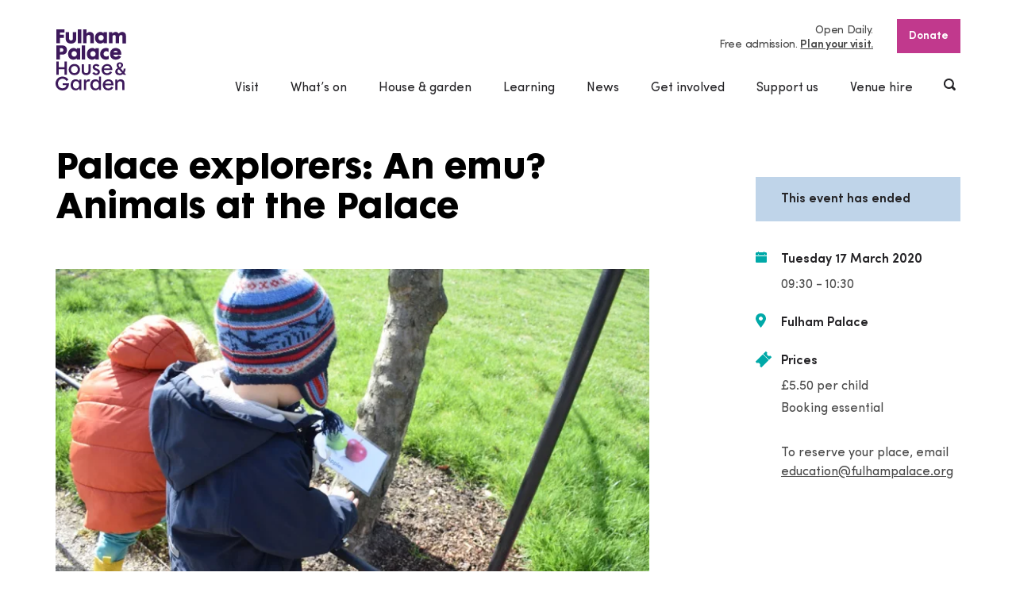

--- FILE ---
content_type: text/html; charset=UTF-8
request_url: https://www.fulhampalace.org/whats-on/events/palace-explorers-17-03-2020/
body_size: 17829
content:

    <!DOCTYPE html>
<html class="no-js root" lang="en">
    <head>
    		<script>(function(w,d,s,l,i){w[l]=w[l]||[];w[l].push({'gtm.start':
new Date().getTime(),event:'gtm.js'});var f=d.getElementsByTagName(s)[0],
j=d.createElement(s),dl=l!='dataLayer'?'&l='+l:'';j.async=true;j.src=
'https://www.googletagmanager.com/gtm.js?id='+i+dl;f.parentNode.insertBefore(j,f);
})(window,document,'script','dataLayer','GTM-PJCPK69');</script>

        <meta charset="UTF-8"/>
        <meta name="viewport" content="width=device-width"/>
        <meta name="format-detection" content="telephone=no"/>

        <link rel="preload" href="https://www.fulhampalace.org/wp-content/themes/fulhampalace/assets/fonts/Futura-Maxi-Std-Bold.woff2" as="font" type="font/woff2" crossorigin>
        <link rel="preload" href="https://www.fulhampalace.org/wp-content/themes/fulhampalace/assets/fonts/Sofia-Pro-Regular.woff2" as="font" type="font/woff2" crossorigin>
        <link rel="preload" href="https://www.fulhampalace.org/wp-content/themes/fulhampalace/assets/fonts/Sofia-Pro-Semi-Bold.woff2" as="font" type="font/woff2" crossorigin>

        
        <link rel="stylesheet" href="https://www.fulhampalace.org/wp-content/themes/fulhampalace/assets/css/main.css?v=1750674819263"/>
                	<link rel="stylesheet" href="https://www.fulhampalace.org/wp-content/themes/fulhampalace/assets/css/event.css?v=1750674819269" />
        
<meta name='robots' content='index, follow, max-image-preview:large, max-snippet:-1, max-video-preview:-1' />

	<!-- This site is optimized with the Yoast SEO plugin v26.8 - https://yoast.com/product/yoast-seo-wordpress/ -->
	<title>Palace explorers: An emu? Animals at the Palace - Fulham Palace</title>
	<link rel="canonical" href="https://www.fulhampalace.org/whats-on/events/palace-explorers-17-03-2020/" />
	<meta property="og:locale" content="en_GB" />
	<meta property="og:type" content="article" />
	<meta property="og:title" content="Palace explorers: An emu? Animals at the Palace - Fulham Palace" />
	<meta property="og:url" content="https://www.fulhampalace.org/whats-on/events/palace-explorers-17-03-2020/" />
	<meta property="og:site_name" content="Fulham Palace" />
	<meta property="article:publisher" content="https://www.facebook.com/fulhampalacetrust/" />
	<meta name="twitter:card" content="summary_large_image" />
	<meta name="twitter:site" content="@Fulham_Palace" />
	<script type="application/ld+json" class="yoast-schema-graph">{"@context":"https://schema.org","@graph":[{"@type":"WebPage","@id":"https://www.fulhampalace.org/whats-on/events/palace-explorers-17-03-2020/","url":"https://www.fulhampalace.org/whats-on/events/palace-explorers-17-03-2020/","name":"Palace explorers: An emu? Animals at the Palace - Fulham Palace","isPartOf":{"@id":"https://www.fulhampalace.org/#website"},"datePublished":"2020-02-20T15:21:50+00:00","breadcrumb":{"@id":"https://www.fulhampalace.org/whats-on/events/palace-explorers-17-03-2020/#breadcrumb"},"inLanguage":"en-GB","potentialAction":[{"@type":"ReadAction","target":["https://www.fulhampalace.org/whats-on/events/palace-explorers-17-03-2020/"]}]},{"@type":"BreadcrumbList","@id":"https://www.fulhampalace.org/whats-on/events/palace-explorers-17-03-2020/#breadcrumb","itemListElement":[{"@type":"ListItem","position":1,"name":"Home","item":"https://www.fulhampalace.org/"},{"@type":"ListItem","position":2,"name":"Palace explorers: An emu? Animals at the Palace"}]},{"@type":"WebSite","@id":"https://www.fulhampalace.org/#website","url":"https://www.fulhampalace.org/","name":"Fulham Palace","description":"The historic home of the Bishops of London","potentialAction":[{"@type":"SearchAction","target":{"@type":"EntryPoint","urlTemplate":"https://www.fulhampalace.org/?s={search_term_string}"},"query-input":{"@type":"PropertyValueSpecification","valueRequired":true,"valueName":"search_term_string"}}],"inLanguage":"en-GB"}]}</script>
	<!-- / Yoast SEO plugin. -->


<link rel="alternate" type="application/rss+xml" title="Fulham Palace &raquo; Feed" href="https://www.fulhampalace.org/feed/" />
<link rel="alternate" type="application/rss+xml" title="Fulham Palace &raquo; Comments Feed" href="https://www.fulhampalace.org/comments/feed/" />
<link rel="alternate" title="oEmbed (JSON)" type="application/json+oembed" href="https://www.fulhampalace.org/wp-json/oembed/1.0/embed?url=https%3A%2F%2Fwww.fulhampalace.org%2Fwhats-on%2Fevents%2Fpalace-explorers-17-03-2020%2F" />
<link rel="alternate" title="oEmbed (XML)" type="text/xml+oembed" href="https://www.fulhampalace.org/wp-json/oembed/1.0/embed?url=https%3A%2F%2Fwww.fulhampalace.org%2Fwhats-on%2Fevents%2Fpalace-explorers-17-03-2020%2F&#038;format=xml" />
<style id='wp-img-auto-sizes-contain-inline-css' type='text/css'>
img:is([sizes=auto i],[sizes^="auto," i]){contain-intrinsic-size:3000px 1500px}
/*# sourceURL=wp-img-auto-sizes-contain-inline-css */
</style>
<style id='classic-theme-styles-inline-css' type='text/css'>
/*! This file is auto-generated */
.wp-block-button__link{color:#fff;background-color:#32373c;border-radius:9999px;box-shadow:none;text-decoration:none;padding:calc(.667em + 2px) calc(1.333em + 2px);font-size:1.125em}.wp-block-file__button{background:#32373c;color:#fff;text-decoration:none}
/*# sourceURL=/wp-includes/css/classic-themes.min.css */
</style>
<link rel="https://api.w.org/" href="https://www.fulhampalace.org/wp-json/" /><link rel="EditURI" type="application/rsd+xml" title="RSD" href="https://www.fulhampalace.org/xmlrpc.php?rsd" />
<link rel='shortlink' href='https://www.fulhampalace.org/?p=6399' />
<style type="text/css">.recentcomments a{display:inline !important;padding:0 !important;margin:0 !important;}</style>

    
    <script type="application/ld+json">
{
		 	"@context": "https://schema.org",
		"@type": "Event",
		"name": "Palace explorers: An emu? Animals at the Palace",
	  	"startDate": "2020-03-17T09:30:00+00:00",
	  		  	"endDate": "2020-03-17T10:30:00+00:00",
	  		  	"location": {
		    "@type": "Place",
		    "name": "Fulham Palace",
		    "address": {
				"@type": "PostalAddress",
				"streetAddress": "Bishop’s Avenue",
				"addressLocality": "Fulham",
				"postalCode": "SW6 6EA",
				"addressRegion": "London",
				"addressCountry": "GB"
			}
		},
		"image": ["https://www.fulhampalace.org/wp-content/uploads/2019/04/DSC_2957-low-res.jpg"],
		"description": "Fun and creative facilitated sessions for 2-4 year olds and their adults. In this session we'll be making exotic animals!"
	}
</script>
<style id='global-styles-inline-css' type='text/css'>
:root{--wp--preset--aspect-ratio--square: 1;--wp--preset--aspect-ratio--4-3: 4/3;--wp--preset--aspect-ratio--3-4: 3/4;--wp--preset--aspect-ratio--3-2: 3/2;--wp--preset--aspect-ratio--2-3: 2/3;--wp--preset--aspect-ratio--16-9: 16/9;--wp--preset--aspect-ratio--9-16: 9/16;--wp--preset--color--black: #000000;--wp--preset--color--cyan-bluish-gray: #abb8c3;--wp--preset--color--white: #ffffff;--wp--preset--color--pale-pink: #f78da7;--wp--preset--color--vivid-red: #cf2e2e;--wp--preset--color--luminous-vivid-orange: #ff6900;--wp--preset--color--luminous-vivid-amber: #fcb900;--wp--preset--color--light-green-cyan: #7bdcb5;--wp--preset--color--vivid-green-cyan: #00d084;--wp--preset--color--pale-cyan-blue: #8ed1fc;--wp--preset--color--vivid-cyan-blue: #0693e3;--wp--preset--color--vivid-purple: #9b51e0;--wp--preset--gradient--vivid-cyan-blue-to-vivid-purple: linear-gradient(135deg,rgb(6,147,227) 0%,rgb(155,81,224) 100%);--wp--preset--gradient--light-green-cyan-to-vivid-green-cyan: linear-gradient(135deg,rgb(122,220,180) 0%,rgb(0,208,130) 100%);--wp--preset--gradient--luminous-vivid-amber-to-luminous-vivid-orange: linear-gradient(135deg,rgb(252,185,0) 0%,rgb(255,105,0) 100%);--wp--preset--gradient--luminous-vivid-orange-to-vivid-red: linear-gradient(135deg,rgb(255,105,0) 0%,rgb(207,46,46) 100%);--wp--preset--gradient--very-light-gray-to-cyan-bluish-gray: linear-gradient(135deg,rgb(238,238,238) 0%,rgb(169,184,195) 100%);--wp--preset--gradient--cool-to-warm-spectrum: linear-gradient(135deg,rgb(74,234,220) 0%,rgb(151,120,209) 20%,rgb(207,42,186) 40%,rgb(238,44,130) 60%,rgb(251,105,98) 80%,rgb(254,248,76) 100%);--wp--preset--gradient--blush-light-purple: linear-gradient(135deg,rgb(255,206,236) 0%,rgb(152,150,240) 100%);--wp--preset--gradient--blush-bordeaux: linear-gradient(135deg,rgb(254,205,165) 0%,rgb(254,45,45) 50%,rgb(107,0,62) 100%);--wp--preset--gradient--luminous-dusk: linear-gradient(135deg,rgb(255,203,112) 0%,rgb(199,81,192) 50%,rgb(65,88,208) 100%);--wp--preset--gradient--pale-ocean: linear-gradient(135deg,rgb(255,245,203) 0%,rgb(182,227,212) 50%,rgb(51,167,181) 100%);--wp--preset--gradient--electric-grass: linear-gradient(135deg,rgb(202,248,128) 0%,rgb(113,206,126) 100%);--wp--preset--gradient--midnight: linear-gradient(135deg,rgb(2,3,129) 0%,rgb(40,116,252) 100%);--wp--preset--font-size--small: 13px;--wp--preset--font-size--medium: 20px;--wp--preset--font-size--large: 36px;--wp--preset--font-size--x-large: 42px;--wp--preset--spacing--20: 0.44rem;--wp--preset--spacing--30: 0.67rem;--wp--preset--spacing--40: 1rem;--wp--preset--spacing--50: 1.5rem;--wp--preset--spacing--60: 2.25rem;--wp--preset--spacing--70: 3.38rem;--wp--preset--spacing--80: 5.06rem;--wp--preset--shadow--natural: 6px 6px 9px rgba(0, 0, 0, 0.2);--wp--preset--shadow--deep: 12px 12px 50px rgba(0, 0, 0, 0.4);--wp--preset--shadow--sharp: 6px 6px 0px rgba(0, 0, 0, 0.2);--wp--preset--shadow--outlined: 6px 6px 0px -3px rgb(255, 255, 255), 6px 6px rgb(0, 0, 0);--wp--preset--shadow--crisp: 6px 6px 0px rgb(0, 0, 0);}:where(.is-layout-flex){gap: 0.5em;}:where(.is-layout-grid){gap: 0.5em;}body .is-layout-flex{display: flex;}.is-layout-flex{flex-wrap: wrap;align-items: center;}.is-layout-flex > :is(*, div){margin: 0;}body .is-layout-grid{display: grid;}.is-layout-grid > :is(*, div){margin: 0;}:where(.wp-block-columns.is-layout-flex){gap: 2em;}:where(.wp-block-columns.is-layout-grid){gap: 2em;}:where(.wp-block-post-template.is-layout-flex){gap: 1.25em;}:where(.wp-block-post-template.is-layout-grid){gap: 1.25em;}.has-black-color{color: var(--wp--preset--color--black) !important;}.has-cyan-bluish-gray-color{color: var(--wp--preset--color--cyan-bluish-gray) !important;}.has-white-color{color: var(--wp--preset--color--white) !important;}.has-pale-pink-color{color: var(--wp--preset--color--pale-pink) !important;}.has-vivid-red-color{color: var(--wp--preset--color--vivid-red) !important;}.has-luminous-vivid-orange-color{color: var(--wp--preset--color--luminous-vivid-orange) !important;}.has-luminous-vivid-amber-color{color: var(--wp--preset--color--luminous-vivid-amber) !important;}.has-light-green-cyan-color{color: var(--wp--preset--color--light-green-cyan) !important;}.has-vivid-green-cyan-color{color: var(--wp--preset--color--vivid-green-cyan) !important;}.has-pale-cyan-blue-color{color: var(--wp--preset--color--pale-cyan-blue) !important;}.has-vivid-cyan-blue-color{color: var(--wp--preset--color--vivid-cyan-blue) !important;}.has-vivid-purple-color{color: var(--wp--preset--color--vivid-purple) !important;}.has-black-background-color{background-color: var(--wp--preset--color--black) !important;}.has-cyan-bluish-gray-background-color{background-color: var(--wp--preset--color--cyan-bluish-gray) !important;}.has-white-background-color{background-color: var(--wp--preset--color--white) !important;}.has-pale-pink-background-color{background-color: var(--wp--preset--color--pale-pink) !important;}.has-vivid-red-background-color{background-color: var(--wp--preset--color--vivid-red) !important;}.has-luminous-vivid-orange-background-color{background-color: var(--wp--preset--color--luminous-vivid-orange) !important;}.has-luminous-vivid-amber-background-color{background-color: var(--wp--preset--color--luminous-vivid-amber) !important;}.has-light-green-cyan-background-color{background-color: var(--wp--preset--color--light-green-cyan) !important;}.has-vivid-green-cyan-background-color{background-color: var(--wp--preset--color--vivid-green-cyan) !important;}.has-pale-cyan-blue-background-color{background-color: var(--wp--preset--color--pale-cyan-blue) !important;}.has-vivid-cyan-blue-background-color{background-color: var(--wp--preset--color--vivid-cyan-blue) !important;}.has-vivid-purple-background-color{background-color: var(--wp--preset--color--vivid-purple) !important;}.has-black-border-color{border-color: var(--wp--preset--color--black) !important;}.has-cyan-bluish-gray-border-color{border-color: var(--wp--preset--color--cyan-bluish-gray) !important;}.has-white-border-color{border-color: var(--wp--preset--color--white) !important;}.has-pale-pink-border-color{border-color: var(--wp--preset--color--pale-pink) !important;}.has-vivid-red-border-color{border-color: var(--wp--preset--color--vivid-red) !important;}.has-luminous-vivid-orange-border-color{border-color: var(--wp--preset--color--luminous-vivid-orange) !important;}.has-luminous-vivid-amber-border-color{border-color: var(--wp--preset--color--luminous-vivid-amber) !important;}.has-light-green-cyan-border-color{border-color: var(--wp--preset--color--light-green-cyan) !important;}.has-vivid-green-cyan-border-color{border-color: var(--wp--preset--color--vivid-green-cyan) !important;}.has-pale-cyan-blue-border-color{border-color: var(--wp--preset--color--pale-cyan-blue) !important;}.has-vivid-cyan-blue-border-color{border-color: var(--wp--preset--color--vivid-cyan-blue) !important;}.has-vivid-purple-border-color{border-color: var(--wp--preset--color--vivid-purple) !important;}.has-vivid-cyan-blue-to-vivid-purple-gradient-background{background: var(--wp--preset--gradient--vivid-cyan-blue-to-vivid-purple) !important;}.has-light-green-cyan-to-vivid-green-cyan-gradient-background{background: var(--wp--preset--gradient--light-green-cyan-to-vivid-green-cyan) !important;}.has-luminous-vivid-amber-to-luminous-vivid-orange-gradient-background{background: var(--wp--preset--gradient--luminous-vivid-amber-to-luminous-vivid-orange) !important;}.has-luminous-vivid-orange-to-vivid-red-gradient-background{background: var(--wp--preset--gradient--luminous-vivid-orange-to-vivid-red) !important;}.has-very-light-gray-to-cyan-bluish-gray-gradient-background{background: var(--wp--preset--gradient--very-light-gray-to-cyan-bluish-gray) !important;}.has-cool-to-warm-spectrum-gradient-background{background: var(--wp--preset--gradient--cool-to-warm-spectrum) !important;}.has-blush-light-purple-gradient-background{background: var(--wp--preset--gradient--blush-light-purple) !important;}.has-blush-bordeaux-gradient-background{background: var(--wp--preset--gradient--blush-bordeaux) !important;}.has-luminous-dusk-gradient-background{background: var(--wp--preset--gradient--luminous-dusk) !important;}.has-pale-ocean-gradient-background{background: var(--wp--preset--gradient--pale-ocean) !important;}.has-electric-grass-gradient-background{background: var(--wp--preset--gradient--electric-grass) !important;}.has-midnight-gradient-background{background: var(--wp--preset--gradient--midnight) !important;}.has-small-font-size{font-size: var(--wp--preset--font-size--small) !important;}.has-medium-font-size{font-size: var(--wp--preset--font-size--medium) !important;}.has-large-font-size{font-size: var(--wp--preset--font-size--large) !important;}.has-x-large-font-size{font-size: var(--wp--preset--font-size--x-large) !important;}
/*# sourceURL=global-styles-inline-css */
</style>
</head>

<body id="event" class="post-6399">
    	<noscript><iframe src="https://www.googletagmanager.com/ns.html?id=GTM-PJCPK69"
height="0" width="0" style="display:none;visibility:hidden"></iframe></noscript>
    <div class="wrapper">

                    <header class="header js-navigation">
    <div class="header__branding container-fluid">
        <a class="header__branding-link" aria-label="Fulham Palace House &amp; Garden" href="https://www.fulhampalace.org">
            
        <span class="icon icon--branding header__branding-image">
        <svg xmlns="http://www.w3.org/2000/svg" width="89" height="77" viewBox="0 0 89 77">
  <path fill="#3D195B" fill-rule="evenodd" d="M0.99328052,0 L11.345742,0 L11.345742,3.99397805 L5.5941659,3.99397805 L5.5941659,6.84075297 L10.6100135,6.84075297 L10.6100135,10.7429298 L5.5941659,10.7429298 L5.5941659,17.5836828 L0.99328052,17.5836828 L0.99328052,0 Z M17.0306614,3.48907128 L17.0306614,11.5691409 C17.0306614,13.1075921 17.9970288,14.002498 19.446267,14.002498 C20.9875104,14.002498 21.8390278,13.1075921 21.8390278,11.6843608 L21.8390278,3.48907128 L26.0258899,3.48907128 L26.0258899,11.8451691 C26.0258899,15.7704523 23.4725894,17.9277812 19.4002644,17.9277812 C15.3510972,17.9277812 12.7514812,15.5868499 12.7514812,11.6843608 L12.7514812,3.48907128 L17.0306614,3.48907128 Z M28.1219809,17.583995 L28.1219809,0.000312249086 L32.4011611,0.000312249086 L32.4011611,17.583995 L28.1219809,17.583995 Z M34.7253874,17.5836828 L34.7253874,0 L39.0048805,0 L39.0048805,5.3257204 C39.0048805,5.3257204 40.3621135,3.21366759 43.1225822,3.21366759 C45.9296793,3.21366759 48.2069642,5.23423142 48.2069642,7.89646712 L48.2069642,17.5836828 L43.7900892,17.5836828 L43.7900892,9.31969846 C43.7900892,8.14876439 43.468071,7.04746186 41.5813388,7.04746186 C40.200948,7.04746186 39.0505702,8.17249532 39.0505702,9.52640735 L39.0505702,17.5836828 L34.7253874,17.5836828 Z M56.4686547,3.21366759 C58.1942215,3.21366759 59.275126,3.78789366 60.5406667,4.93540905 L60.5406667,3.48907128 L64.7738443,3.48907128 L64.7738443,17.5836828 L60.4718193,17.5836828 L60.4718193,16.206352 C60.4718193,16.206352 58.9305759,17.9277812 56.2386418,17.9277812 C52.3046375,17.9277812 49.6127034,15.1275314 49.6127034,10.6058524 C49.6127034,6.67994469 52.5343376,3.21366759 56.4686547,3.21366759 Z M53.9610439,10.5365331 C53.9610439,12.4877777 55.2034269,14.0946115 57.1818514,14.0946115 C59.0914285,14.0946115 60.6789875,12.6941743 60.6789875,10.6514408 C60.6789875,8.58528861 59.2065915,7.16205728 57.3195463,7.16205728 C55.2722743,7.16205728 53.9610439,8.67740209 53.9610439,10.5365331 Z M88.6570147,7.94267999 L88.6570147,17.6295834 L84.3549897,17.6295834 L84.3549897,9.36528682 C84.3549897,7.78187171 83.8023327,7.13895084 82.4219419,7.13895084 C81.042177,7.13895084 80.1218121,8.1952895 80.1218121,9.89392452 L80.1218121,17.583995 L75.7734716,17.583995 L75.7734716,9.31969846 C75.7734716,7.78187171 75.267443,7.13895084 73.9327419,7.13895084 C72.552977,7.13895084 71.6326122,8.12628245 71.6326122,9.87050584 L71.6326122,17.583995 L67.3302742,17.583995 L67.3302742,3.48907128 L71.540607,3.48907128 L71.540607,5.3257204 C71.540607,5.3257204 73.127853,3.21335534 75.5206138,3.21335534 C77.3841883,3.21335534 78.8102687,4.15478633 79.5003077,5.46311 C80.6281536,4.29280043 81.5478926,3.21335534 84.1246638,3.21335534 C86.9314479,3.21335534 88.6570147,5.27981979 88.6570147,7.94267999 Z M5.59447884,37.8795611 L0.99328052,37.8795611 L0.99328052,20.2958783 L8.86128897,20.2958783 C11.9904043,20.2958783 14.405697,22.4307253 14.405697,26.1952003 C14.405697,29.776385 11.9904043,31.7504238 8.99929676,31.7504238 L5.59447884,31.7504238 L5.59447884,37.8795611 Z M5.50247365,28.3759479 L7.11287742,28.3759479 C8.51611304,28.3759479 9.82765641,27.9397359 9.82765641,26.0119101 C9.82765641,24.2670622 8.67759154,23.7621554 7.15856707,23.7621554 L5.50247365,23.7621554 L5.50247365,28.3759479 Z M22.6445427,23.5095459 C24.3701094,23.5095459 25.4513268,24.083772 26.7168676,25.2312874 L26.7168676,23.7849496 L30.9497322,23.7849496 L30.9497322,37.8795611 L26.6477073,37.8795611 L26.6477073,36.5022304 C26.6477073,36.5022304 25.1061509,38.2236596 22.4148426,38.2236596 C18.4805255,38.2236596 15.7889042,35.4234098 15.7889042,30.9011063 C15.7889042,26.975823 18.7105384,23.5095459 22.6445427,23.5095459 Z M20.1369318,30.8324115 C20.1369318,32.7833437 21.3793148,34.3904898 23.3577394,34.3904898 C25.2673165,34.3904898 26.8548754,32.9900526 26.8548754,30.9473191 C26.8548754,28.8811669 25.3824794,27.4576233 23.4957471,27.4576233 C21.4484752,27.4576233 20.1369318,28.9732804 20.1369318,30.8324115 Z M33.0461362,37.8795611 L33.0461362,20.2958783 L37.3253164,20.2958783 L37.3253164,37.8795611 L33.0461362,37.8795611 Z M46.2754811,23.5095459 C48.0010478,23.5095459 49.0822653,24.083772 50.3478061,25.2312874 L50.3478061,23.7849496 L54.5806707,23.7849496 L54.5806707,37.8795611 L50.2786457,37.8795611 L50.2786457,36.5022304 C50.2786457,36.5022304 48.7374023,38.2236596 46.0457811,38.2236596 C42.1114639,38.2236596 39.4198427,35.4234098 39.4198427,30.9011063 C39.4198427,26.975823 42.3414769,23.5095459 46.2754811,23.5095459 Z M43.7678703,30.8324115 C43.7678703,32.7833437 45.0102533,34.3904898 46.9886778,34.3904898 C48.8982549,34.3904898 50.4858138,32.9900526 50.4858138,30.9473191 C50.4858138,28.8811669 49.0134179,27.4576233 47.1266856,27.4576233 C45.0794136,27.4576233 43.7678703,28.9732804 43.7678703,30.8324115 Z M66.9149991,37.4202427 C66.9149991,37.4202427 64.8439435,38.2239718 63.4867105,38.2239718 C59.1158381,38.2239718 56.1942039,35.1024177 56.1942039,30.9704256 C56.1942039,26.8840218 59.1846855,23.5095459 63.5558708,23.5095459 C64.8674142,23.5095459 65.6726161,23.6703542 66.8458387,24.1983674 L66.8458387,28.6288697 C66.362655,28.1233384 64.9822642,27.481042 63.7170364,27.481042 C61.8537748,27.481042 60.4730711,29.2030957 60.4730711,31.0847087 C60.4730711,32.9900526 62.0143145,34.2755821 63.9010468,34.2755821 C65.0974272,34.2755821 66.477505,33.6788741 66.9149991,33.3341511 L66.9149991,37.4202427 Z M75.8429449,23.5095459 C79.9155828,23.5095459 82.7909015,26.1952003 82.7909015,31.2227228 C82.7909015,31.5668213 82.8140592,31.750736 82.7909015,32.0717281 L72.8521503,32.0717281 C73.220484,33.7475689 74.5548722,34.5509858 76.165276,34.5509858 C77.5685116,34.5509858 78.4888765,33.5639665 79.224918,32.5997413 C79.224918,32.5997413 81.7788444,34.0688732 82.5608885,34.5509858 C81.3185055,36.7545276 78.9260576,38.2236596 75.9581079,38.2236596 C71.6100803,38.2236596 68.6192857,35.584218 68.6192857,30.8552056 C68.6192857,26.5858239 71.6789277,23.5095459 75.8429449,23.5095459 Z M73.0133159,29.0878758 L78.3737135,29.0878758 C77.8679979,27.7336515 77.1313305,27.0907307 75.7969423,27.0907307 C74.3477041,27.0907307 73.5425022,27.7795521 73.0133159,29.0878758 Z M23.7742663,57.6670979 C19.5977313,57.6670979 16.5665672,54.7172808 16.5665672,50.6536712 C16.5665672,46.7739763 19.7798641,43.6177625 23.7295154,43.6177625 C27.7749273,43.6177625 30.8258069,46.6425194 30.8258069,50.6536712 C30.8258069,54.7825408 27.9260787,57.6670979 23.7742663,57.6670979 Z M23.6850776,46.2091177 C21.2600836,46.2091177 19.4315587,48.1291373 19.4315587,50.6755286 C19.4315587,53.2637613 21.2206528,55.1422518 23.6850776,55.1422518 C26.2155332,55.1422518 27.9830343,53.3237131 27.9830343,50.7201802 C27.9830343,48.6393523 26.8573789,46.2091177 23.6850776,46.2091177 Z M64.9334451,57.6670979 C60.8335812,57.6670979 57.9707803,54.8562316 57.9707803,50.8316531 C57.9707803,46.8361138 61.0485729,43.7064413 64.977883,43.7064413 C66.899039,43.7064413 68.4421601,44.2822286 69.5649989,45.4191275 C70.8687187,46.7383799 71.5503082,48.7786154 71.540294,51.3265679 L60.9027416,51.3265679 L60.9027416,51.4767597 C60.9027416,53.6806138 62.5873128,55.3420912 64.8217246,55.3420912 C66.5012887,55.3420912 68.0437839,54.4228299 68.7932819,52.9871086 L71.2023158,54.1093318 C70.3952362,55.8476224 68.1279655,57.6670979 64.9334451,57.6670979 Z M61.0363682,49.0958605 L61.0363682,49.2460523 L68.7181756,49.2460523 L68.7181756,49.0958605 C68.7181756,48.4295209 68.0681934,45.9418325 64.8883814,45.9418325 C62.3961047,45.9418325 61.0363682,48.0254706 61.0363682,49.0958605 Z M38.7351238,57.6670979 C35.1691403,57.6670979 32.954131,55.7720582 32.954131,52.7223213 L32.954131,43.9734142 L35.6858089,43.9734142 L35.6858089,51.6772237 C35.6858089,54.4884022 36.8267985,55.053573 38.668467,55.053573 C40.3993537,55.053573 41.4724347,54.4999554 41.4724347,51.7434205 L41.4724347,43.9734142 L44.2034867,43.9734142 L44.2034867,52.7223213 C44.2034867,55.6334196 41.9549925,57.6670979 38.7351238,57.6670979 Z M75.4630323,51.732804 C75.634525,51.3047105 75.869858,50.9143991 76.1618336,50.5731109 C76.4566258,50.2290124 76.8039923,49.9120796 77.1948579,49.6301187 C77.5910435,49.344723 78.0135163,49.0746275 78.4522622,48.8267018 L78.6121759,48.7358373 L78.49138,48.5971987 C78.0983238,48.14756 77.7368749,47.6251673 77.4170473,47.0440717 C77.1041045,46.4764029 76.9451295,45.857213 76.9451295,45.2033634 C76.9451295,44.6781604 77.0424547,44.1891783 77.2333499,43.7504684 C77.4251838,43.3120707 77.6983829,42.9286288 78.0448106,42.6107592 C78.3924901,42.2922651 78.8190311,42.0368454 79.3112902,41.8507449 C79.804801,41.6655812 80.3605875,41.5715943 80.9642542,41.5715943 C81.6264412,41.5715943 82.2172773,41.6621465 82.7192375,41.8404407 C83.2193202,42.0196717 83.6452354,42.264475 83.9847783,42.5676688 C84.3230695,42.869926 84.5796826,43.2361941 84.7483588,43.6574181 C84.9189126,44.0823892 85.0049719,44.5501383 85.0049719,45.0478633 C85.0049719,45.4865733 84.9298656,45.8984298 84.7815307,46.2718797 C84.63257,46.6475154 84.4263406,47.0012936 84.1684758,47.3232224 C83.909672,47.6454635 83.5998586,47.9439736 83.247798,48.2090731 C82.8910432,48.4779195 82.5098788,48.733027 82.1136932,48.9672138 L81.9597253,49.0580783 L85.1351561,52.763226 L85.2284131,52.5343474 C85.42588,52.0497368 85.5601325,51.5395218 85.628354,51.0180658 C85.6893779,50.5525025 85.7228628,50.0844411 85.7294346,49.6248104 L88.1926075,49.6248104 C88.179151,50.5003569 88.0508444,51.3440539 87.8098784,52.1337318 C87.55483,52.9699349 87.1821151,53.7539923 86.7029997,54.46311 L86.6394723,54.5577215 L89,57.3333036 L85.8280115,57.3333036 L84.9545881,56.2969489 L84.840364,56.3862521 C84.3772086,56.7472121 83.8198575,57.0578999 83.1827059,57.3105094 C82.5496225,57.5618699 81.7882326,57.6892676 80.9195034,57.6892676 C79.8263941,57.6892676 78.901961,57.5574984 78.1715524,57.297395 C77.4452122,57.039165 76.8556279,56.6950665 76.4203244,56.2747792 C75.9859598,55.8560532 75.6723911,55.3739406 75.4877548,54.8424926 C75.300615,54.305112 75.2061063,53.7493086 75.2061063,53.1900705 C75.2061063,52.6483183 75.2927914,52.157775 75.4630323,51.732804 Z M79.8636343,43.9418771 C79.5766657,44.2360157 79.4311473,44.6828441 79.4311473,45.2698724 C79.4311473,45.5128022 79.48779,45.7654117 79.5998235,46.0198947 C79.7059111,46.2622 79.8298365,46.4938888 79.9678442,46.708404 C80.1039744,46.9204211 80.2466763,47.1127665 80.3931335,47.281381 C80.5370872,47.448122 80.6550667,47.5761442 80.7458201,47.6676332 L80.82875,47.7510037 L80.9304564,47.6901151 C81.3892305,47.4153359 81.7857291,47.0740476 82.1068084,46.6771791 C82.4400925,46.2656348 82.6087687,45.754483 82.6087687,45.1587117 C82.6087687,44.632572 82.4713868,44.2194665 82.1994395,43.9325096 C81.9256145,43.6427424 81.5403819,43.4959854 81.05313,43.4959854 C80.5517956,43.4959854 80.1515417,43.6458649 79.8636343,43.9418771 Z M78.5289331,51.3262557 C78.1953361,51.7299938 78.026034,52.2224106 78.026034,52.7900794 C78.026034,53.1753948 78.081112,53.5388527 78.1897031,53.870149 C78.3001719,54.2101882 78.4813658,54.5074494 78.7282777,54.7531894 C78.9726861,54.9976804 79.2993984,55.1931484 79.6987134,55.3339727 C80.0927084,55.4726113 80.5862193,55.5428673 81.1648505,55.5428673 C81.6999828,55.5428673 82.1603217,55.4726113 82.5333495,55.3336605 C82.9016832,55.1947096 83.214626,55.0304666 83.4624767,54.8456151 L83.5904704,54.7497547 L79.7932222,50.2817825 L79.6836922,50.3457936 C79.2386875,50.6065215 78.8500125,50.9362566 78.5289331,51.3262557 Z M0.936637869,40.5917566 L3.89081812,40.5917566 L3.89081812,47.6666964 L11.3275914,47.6666964 L11.3275914,40.5917566 L14.2817716,40.5917566 L14.2817716,57.3333036 L11.3275914,57.3333036 L11.3275914,50.2808457 L3.89081812,50.2808457 L3.89081812,57.3333036 L0.936637869,57.3333036 L0.936637869,40.5917566 Z M49.7200428,51.4052547 C47.7250323,50.538139 46.7558483,49.2660362 46.7558483,47.5165046 C46.7558483,45.6839147 48.454189,43.706129 51.1986976,43.706129 C52.9092431,43.706129 54.2930762,44.3674726 55.2093728,45.6211526 C54.8585639,45.9143545 53.7344733,46.8511018 53.2656849,47.2267374 C52.980907,46.7817825 52.3321765,45.8974931 51.0644451,45.8974931 C50.1522168,45.8974931 49.4649944,46.5360425 49.4649944,47.3831742 C49.4649944,48.1088411 50.0201549,48.6924347 51.1633351,49.1686145 C51.5019392,49.3078776 51.7735736,49.411232 52.0577256,49.5192702 C52.3159035,49.6179409 52.5853472,49.7200464 52.9245773,49.8580605 C54.9577668,50.6917655 55.8640492,51.8839326 55.8640492,53.7233919 C55.8640492,56.0821215 53.8903188,57.6667856 50.9533504,57.6667856 C49.023432,57.6667856 47.4599697,56.8268356 46.303646,55.1684807 L48.476095,53.776162 C48.7646283,54.2183067 49.7672971,55.5872067 51.086977,55.5872067 C52.3046375,55.5872067 53.1552161,54.894326 53.1552161,53.9019984 C53.1552161,52.7910161 52.1040412,52.3757249 51.1771045,52.0094567 C51.0610028,51.9641806 50.9455269,51.9185922 50.835371,51.8726916 C50.6066098,51.7733964 50.3872369,51.6825319 50.1478356,51.5832367 L49.7200428,51.4052547 Z M41.3435022,65.6085289 C39.3247081,65.6085289 38.4059079,67.52043 38.4059079,69.2965028 L38.4059079,76.5772147 L35.6739171,76.5772147 L35.6739171,63.2170131 L38.2719684,63.2170131 L38.2719684,65.9098492 L38.564257,65.0970649 C38.597116,65.0068249 39.3916778,62.8835311 42.0347929,62.8835311 C42.5739934,62.8835311 43.0612454,62.9650281 43.5197066,63.1330181 L42.630949,65.8545811 C42.3724582,65.7687126 41.8257471,65.6085289 41.3435022,65.6085289 Z M81.2315074,65.4530288 C78.6131148,65.4530288 77.9146264,67.8692122 77.9146264,69.2968151 L77.9146264,76.5772147 L75.1832614,76.5772147 L75.1832614,63.2170131 L77.8254377,63.2170131 L77.8254377,65.7050138 L78.1142839,65.039611 C78.1515241,64.954367 79.0587453,62.9497279 82.1900512,62.9497279 C84.999339,62.9497279 86.7446211,64.7336069 86.7446211,67.605674 L86.7446211,76.5772147 L84.0132561,76.5772147 L84.0132561,68.9627085 C84.0132561,66.4700241 83.2074283,65.4530288 81.2315074,65.4530288 Z M66.4937781,62.9497279 C68.4149341,62.9497279 69.9580551,63.5258275 71.0812069,64.6624141 C72.3846138,65.9819788 73.0662032,68.021902 73.056502,70.5701668 L62.4186366,70.5701668 L62.4186366,70.7203586 C62.4186366,72.9242127 64.1032078,74.5860023 66.3376196,74.5860023 C68.0171837,74.5860023 69.5596789,73.6664288 70.309177,72.2307075 L72.7182108,73.3532429 C71.9108183,75.0915336 69.6435476,76.9106968 66.4490272,76.9106968 C62.3497892,76.9106968 59.4866753,74.0998305 59.4866753,70.075252 C59.4866753,66.0794005 62.564468,62.9497279 66.4937781,62.9497279 Z M70.2340707,68.4896512 L70.2340707,68.3394594 C70.2340707,67.6731198 69.5840884,65.1857436 66.4042764,65.1857436 C63.9119998,65.1857436 62.5522632,67.2690695 62.5522632,68.3394594 L62.5522632,68.4896512 L70.2340707,68.4896512 Z M32.4534225,76.5769025 L29.9007479,76.5769025 L29.9007479,74.3234008 L29.6197252,74.8048889 C29.6078334,74.8261219 28.357001,76.9106968 25.2901613,76.9106968 C21.5714617,76.9106968 18.9743492,74.0542421 18.9743492,69.9637791 C18.9743492,66.5858685 20.9646656,62.9500401 25.3349121,62.9500401 C27.2006772,62.9500401 28.9228016,63.7425283 29.6203511,64.9225176 L29.9007479,65.3971362 L29.9007479,63.2170131 L32.4534225,63.2170131 L32.4534225,76.5769025 Z M25.7364178,74.5635204 C28.7112522,74.5635204 29.7668084,71.9662325 29.7668084,69.7411455 C29.7668084,67.1535373 28.1282397,65.2747346 25.8700443,65.2747346 C23.1621501,65.2747346 21.9291554,67.682175 21.9291554,69.9188152 C21.9291554,72.7840128 23.3874689,74.5635204 25.7364178,74.5635204 Z M57.3136004,76.5769025 L54.7164879,76.5769025 L54.7164879,74.4492372 L54.4417241,74.8392363 C54.4273287,74.8604693 52.9536809,76.9106968 50.1281202,76.9106968 C45.7497372,76.9106968 43.7900892,73.3882148 43.7900892,69.8975823 C43.7900892,66.4500401 45.7844738,62.9718976 50.2395278,62.9718976 C52.0408267,62.9718976 53.1586585,63.4771166 54.3634884,64.8354001 L54.6272992,65.1317245 L54.6272992,59.4793916 L57.3136004,59.4793916 L57.3136004,76.5769025 Z M50.5743767,74.5635204 C52.4129157,74.5635204 54.5600165,73.3242038 54.5600165,69.8304487 C54.5600165,67.2131769 52.9852882,65.3858953 50.7302222,65.3858953 C47.9609911,65.3858953 46.7217376,67.6968507 46.7217376,69.986261 C46.7217376,72.7237488 48.2698657,74.5635204 50.5743767,74.5635204 Z M8.70200108,77 C3.7409185,77 0,73.2192881 0,68.2064413 C0,63.3128736 3.80288118,59.4793916 8.65725025,59.4793916 C11.7341041,59.4793916 14.4801774,60.8807655 16.2141935,63.328486 C15.2237295,64.1493889 14.4429372,64.7610848 13.8890284,65.1501472 C12.8998161,63.7878044 11.2296403,62.2271835 8.7686579,62.2271835 C5.51749491,62.2271835 3.06590084,64.8547596 3.06590084,68.3394594 C3.06590084,71.697386 5.51749491,74.2303506 8.7686579,74.2303506 C11.433366,74.2303506 13.3019476,72.8083683 13.644933,70.5205192 L13.6709072,70.3478455 L8.96393422,70.3478455 L8.96393422,67.8888839 L16.9568069,67.8888839 C16.9039195,73.597734 13.8264398,77 8.70200108,77 Z"/>
</svg>
    </span>
        </a>
        <button class="icon-button header__show-navigation js-show-navigation">
            <span class="icon-button__text header__show-navigation-text">Menu</span>
            
        <span class="icon icon--menu icon-button__icon header__show-navigation-icon">
        <svg xmlns="http://www.w3.org/2000/svg" width="16" height="11" viewBox="0 0 16 11">
  <path fill="#252427" fill-rule="evenodd" d="M50.5,4 L65.5,4 C65.7761424,4 66,4.22385763 66,4.5 C66,4.77614237 65.7761424,5 65.5,5 L50.5,5 C50.2238576,5 50,4.77614237 50,4.5 C50,4.22385763 50.2238576,4 50.5,4 Z M50.5,9 L65.5,9 C65.7761424,9 66,9.22385763 66,9.5 C66,9.77614237 65.7761424,10 65.5,10 L50.5,10 C50.2238576,10 50,9.77614237 50,9.5 C50,9.22385763 50.2238576,9 50.5,9 Z M50.5,14 L65.5,14 C65.7761424,14 66,14.2238576 66,14.5 C66,14.7761424 65.7761424,15 65.5,15 L50.5,15 C50.2238576,15 50,14.7761424 50,14.5 C50,14.2238576 50.2238576,14 50.5,14 Z" transform="translate(-50 -4)"/>
</svg>
    </span>
        </button>
    </div>
    <div class="header__nav js-navigation-wrapper">

        <div class="tertiary-nav">
            <div class="tertiary-nav__inner container-fluid">
                <span class="tertiary-nav__msg">Open Daily.<br>Free admission.
                <a class="button button--donation"  href="https://www.fulhampalace.org/visit/what-to-see/">Plan your visit.</a>                </span>
                <a class="button button--location"  href="https://www.fulhampalace.org/support-us/donate/">Donate</a>            </div>
        </div>

        <div class="site-search js-header-search">
    <div class="site-search__inner container-fluid ">
        <form class="site-search__form" action="https://www.fulhampalace.org" method="GET">
            <div class="site-search__form-inner">
                <div class="site-search__form-content">
                                        <input class="site-search__input js-header-search-input" placeholder=" Search ..." name="s" id="main-search" type="search" aria-label="Enter search term" />
                    <div class="site-search__submit">
                        <button class="icon-button site-search__submit-button" type="submit" aria-label="Site search">
                            <span class="icon-button__text site-search__submit--button-text">Search</span>
                            
        <span class="icon icon--search icon-button__icon site-search__submit-button-icon">
        <svg xmlns="http://www.w3.org/2000/svg" width="28" height="28" viewBox="0 0 28 28">
  <g fill="none" fill-rule="evenodd">
    <rect width="28" height="28"/>
    <path fill="#252427" fill-rule="nonzero" d="M16.3594713,17.5606602 C16.3594713,17.5606602 16.3343451,16.5857864 16.9201315,16 C17.5059179,15.4142136 18.4807917,15.4393398 18.4807917,15.4393398 L21.4807917,18.4393398 C22.0665781,19.0251263 22.0665781,19.9748737 21.4807917,20.5606602 C20.8950052,21.1464466 19.9452578,21.1464466 19.3594713,20.5606602 L16.3594713,17.5606602 Z"/>
    <path fill="#252427" fill-rule="nonzero" d="M13.4201315,19 C9.83028063,19 6.92013151,16.0898509 6.92013151,12.5 C6.92013151,8.91014913 9.83028063,6 13.4201315,6 C17.0099824,6 19.9201315,8.91014913 19.9201315,12.5 C19.9201315,16.0898509 17.0099824,19 13.4201315,19 Z M13.4201315,17 C15.9054129,17 17.9201315,14.9852814 17.9201315,12.5 C17.9201315,10.0147186 15.9054129,8 13.4201315,8 C10.9348501,8 8.92013151,10.0147186 8.92013151,12.5 C8.92013151,14.9852814 10.9348501,17 13.4201315,17 Z"/>
  </g>
</svg>
    </span>
                        </button>
                        <button class="site-search__show-search js-show-header-search" aria-label="Show header search">
                            <span class="v-hidden">Show header search</span>
                        </button>
                    </div>
                </div>
                <button class="icon-button site-search__close js-hide-header-search" aria-label="Hide header search">
                    
        <span class="icon icon--close-search icon-button__icon site-search__close-icon">
        <svg xmlns="http://www.w3.org/2000/svg" width="28" height="28" viewBox="0 0 28 28">
  <g fill="none" fill-rule="evenodd">
    <rect width="28" height="28"/>
    <path fill="#252427" d="M16.1213203,14 L18.5961941,16.4748737 C19.1819805,17.0606602 19.1819805,18.0104076 18.5961941,18.5961941 C18.0104076,19.1819805 17.0606602,19.1819805 16.4748737,18.5961941 L14,16.1213203 L11.5251263,18.5961941 C10.9393398,19.1819805 9.98959236,19.1819805 9.40380592,18.5961941 C8.81801948,18.0104076 8.81801948,17.0606602 9.40380592,16.4748737 L11.8786797,14 L9.40380592,11.5251263 C8.81801948,10.9393398 8.81801948,9.98959236 9.40380592,9.40380592 C9.98959236,8.81801948 10.9393398,8.81801948 11.5251263,9.40380592 L14,11.8786797 L16.4748737,9.40380592 C17.0606602,8.81801948 18.0104076,8.81801948 18.5961941,9.40380592 C19.1819805,9.98959236 19.1819805,10.9393398 18.5961941,11.5251263 L16.1213203,14 Z"/>
  </g>
</svg>
    </span>
                </button>
            </div>
        </form>
    </div>
</div>
        <div class="header__nav-inner js-navigation-inner">
            <div class="header__nav-content js-navigation-slide-area">
                <nav class="primary-nav">
                    <div class="primary-nav__inner container-fluid">
                        <div class="row row--no-gutters">
                                <ul class="primary-nav__list">
                    
            <li class="primary-nav__item menu-item menu-item-type-post_type menu-item-object-page menu-item-has-children menu-item-28  js-item-with-children ">
                <a class="js-navigation-link primary-nav__top-link" href="https://www.fulhampalace.org/visit/">
                    Visit
                </a>
                                    <div class="primary-nav__sub-level">
                        <div class="primary-nav__sub-level-inner container-fluid">
                            <div class="primary-nav__back-level">
                                <button class="primary-nav__back-level-button js-parent-button">Main Menu<span class="v-hidden">to previous level</span></button>
                            </div>
                            <div class="primary-nav__sub-level-content">
                                <div class="primary-nav__parent">
                                    <a class="primary-nav__parent-link" href="https://www.fulhampalace.org/visit/">
                                        <span class="primary-nav__parent-link-text">Visit</span>
                                    </a>
                                </div>
                                <ul class="primary-nav__second-level-list">
                                                                            <li class="menu-item menu-item-type-post_type menu-item-object-page menu-item-256">
                                            <a class="primary-nav__sub-link" href="https://www.fulhampalace.org/visit/opening-times/">Opening times</a>
                                        </li>
                                                                            <li class="menu-item menu-item-type-post_type menu-item-object-page menu-item-257">
                                            <a class="primary-nav__sub-link" href="https://www.fulhampalace.org/visit/getting-here/">Getting here</a>
                                        </li>
                                                                            <li class="menu-item menu-item-type-post_type menu-item-object-page menu-item-261">
                                            <a class="primary-nav__sub-link" href="https://www.fulhampalace.org/visit/what-to-see/">What to see</a>
                                        </li>
                                                                            <li class="menu-item menu-item-type-post_type menu-item-object-page menu-item-258">
                                            <a class="primary-nav__sub-link" href="https://www.fulhampalace.org/visit/cafe/">Café</a>
                                        </li>
                                                                            <li class="menu-item menu-item-type-post_type menu-item-object-page menu-item-259">
                                            <a class="primary-nav__sub-link" href="https://www.fulhampalace.org/visit/shop/">Shop</a>
                                        </li>
                                                                            <li class="menu-item menu-item-type-post_type menu-item-object-page menu-item-260">
                                            <a class="primary-nav__sub-link" href="https://www.fulhampalace.org/visit/access/">Access</a>
                                        </li>
                                                                            <li class="menu-item menu-item-type-post_type menu-item-object-page menu-item-15095">
                                            <a class="primary-nav__sub-link" href="https://www.fulhampalace.org/visit/museum/">Museum</a>
                                        </li>
                                                                    </ul>
                            </div>
                        </div>
                    </div>
                            </li>
                    
            <li class="primary-nav__item menu-item menu-item-type-post_type menu-item-object-page menu-item-has-children menu-item-29  js-item-with-children ">
                <a class="js-navigation-link primary-nav__top-link" href="https://www.fulhampalace.org/whats-on/">
                    What’s on
                </a>
                                    <div class="primary-nav__sub-level">
                        <div class="primary-nav__sub-level-inner container-fluid">
                            <div class="primary-nav__back-level">
                                <button class="primary-nav__back-level-button js-parent-button">Main Menu<span class="v-hidden">to previous level</span></button>
                            </div>
                            <div class="primary-nav__sub-level-content">
                                <div class="primary-nav__parent">
                                    <a class="primary-nav__parent-link" href="https://www.fulhampalace.org/whats-on/">
                                        <span class="primary-nav__parent-link-text">What’s on</span>
                                    </a>
                                </div>
                                <ul class="primary-nav__second-level-list">
                                                                            <li class="menu-item menu-item-type-post_type menu-item-object-page menu-item-255">
                                            <a class="primary-nav__sub-link" href="https://www.fulhampalace.org/whats-on/events/">Events</a>
                                        </li>
                                                                            <li class="menu-item menu-item-type-post_type menu-item-object-page menu-item-263">
                                            <a class="primary-nav__sub-link" href="https://www.fulhampalace.org/whats-on/exhibitions/">Exhibitions</a>
                                        </li>
                                                                            <li class="menu-item menu-item-type-post_type menu-item-object-page menu-item-262">
                                            <a class="primary-nav__sub-link" href="https://www.fulhampalace.org/whats-on/tours/">Tours</a>
                                        </li>
                                                                            <li class="menu-item menu-item-type-post_type menu-item-object-page menu-item-264">
                                            <a class="primary-nav__sub-link" href="https://www.fulhampalace.org/whats-on/in-the-garden/">In the garden</a>
                                        </li>
                                                                            <li class="menu-item menu-item-type-post_type menu-item-object-page menu-item-265">
                                            <a class="primary-nav__sub-link" href="https://www.fulhampalace.org/whats-on/for-families/">For families</a>
                                        </li>
                                                                    </ul>
                            </div>
                        </div>
                    </div>
                            </li>
                    
            <li class="primary-nav__item menu-item menu-item-type-post_type menu-item-object-page menu-item-has-children menu-item-30  js-item-with-children ">
                <a class="js-navigation-link primary-nav__top-link" href="https://www.fulhampalace.org/house-garden/">
                    House &#038; garden
                </a>
                                    <div class="primary-nav__sub-level">
                        <div class="primary-nav__sub-level-inner container-fluid">
                            <div class="primary-nav__back-level">
                                <button class="primary-nav__back-level-button js-parent-button">Main Menu<span class="v-hidden">to previous level</span></button>
                            </div>
                            <div class="primary-nav__sub-level-content">
                                <div class="primary-nav__parent">
                                    <a class="primary-nav__parent-link" href="https://www.fulhampalace.org/house-garden/">
                                        <span class="primary-nav__parent-link-text">House &#038; garden</span>
                                    </a>
                                </div>
                                <ul class="primary-nav__second-level-list">
                                                                            <li class="menu-item menu-item-type-post_type menu-item-object-page menu-item-267">
                                            <a class="primary-nav__sub-link" href="https://www.fulhampalace.org/house-garden/the-house/">The house</a>
                                        </li>
                                                                            <li class="menu-item menu-item-type-post_type menu-item-object-page menu-item-268">
                                            <a class="primary-nav__sub-link" href="https://www.fulhampalace.org/house-garden/the-garden/">The garden</a>
                                        </li>
                                                                            <li class="menu-item menu-item-type-post_type menu-item-object-page menu-item-266">
                                            <a class="primary-nav__sub-link" href="https://www.fulhampalace.org/house-garden/timeline/">Timeline</a>
                                        </li>
                                                                            <li class="menu-item menu-item-type-post_type menu-item-object-page menu-item-817">
                                            <a class="primary-nav__sub-link" href="https://www.fulhampalace.org/house-garden/bishops-of-london/">Bishops of London</a>
                                        </li>
                                                                            <li class="menu-item menu-item-type-post_type menu-item-object-page menu-item-818">
                                            <a class="primary-nav__sub-link" href="https://www.fulhampalace.org/house-garden/archaeology/">Archaeology</a>
                                        </li>
                                                                            <li class="menu-item menu-item-type-post_type menu-item-object-page menu-item-819">
                                            <a class="primary-nav__sub-link" href="https://www.fulhampalace.org/house-garden/restore-renew/">Restore &#038; renew</a>
                                        </li>
                                                                    </ul>
                            </div>
                        </div>
                    </div>
                            </li>
                    
            <li class="primary-nav__item menu-item menu-item-type-post_type menu-item-object-page menu-item-has-children menu-item-31  js-item-with-children ">
                <a class="js-navigation-link primary-nav__top-link" href="https://www.fulhampalace.org/learning/">
                    Learning
                </a>
                                    <div class="primary-nav__sub-level">
                        <div class="primary-nav__sub-level-inner container-fluid">
                            <div class="primary-nav__back-level">
                                <button class="primary-nav__back-level-button js-parent-button">Main Menu<span class="v-hidden">to previous level</span></button>
                            </div>
                            <div class="primary-nav__sub-level-content">
                                <div class="primary-nav__parent">
                                    <a class="primary-nav__parent-link" href="https://www.fulhampalace.org/learning/">
                                        <span class="primary-nav__parent-link-text">Learning</span>
                                    </a>
                                </div>
                                <ul class="primary-nav__second-level-list">
                                                                            <li class="menu-item menu-item-type-post_type menu-item-object-page menu-item-272">
                                            <a class="primary-nav__sub-link" href="https://www.fulhampalace.org/learning/schools/">Schools</a>
                                        </li>
                                                                            <li class="menu-item menu-item-type-post_type menu-item-object-page menu-item-274">
                                            <a class="primary-nav__sub-link" href="https://www.fulhampalace.org/learning/young-adults/">Young people</a>
                                        </li>
                                                                            <li class="menu-item menu-item-type-post_type menu-item-object-page menu-item-273">
                                            <a class="primary-nav__sub-link" href="https://www.fulhampalace.org/learning/resources/">Resources</a>
                                        </li>
                                                                            <li class="menu-item menu-item-type-post_type menu-item-object-page menu-item-275">
                                            <a class="primary-nav__sub-link" href="https://www.fulhampalace.org/learning/group-visits/">Group visits</a>
                                        </li>
                                                                    </ul>
                            </div>
                        </div>
                    </div>
                            </li>
                    
            <li class="primary-nav__item menu-item menu-item-type-post_type menu-item-object-page menu-item-32 ">
                <a class="js-navigation-link primary-nav__top-link" href="https://www.fulhampalace.org/news/">
                    News
                </a>
                            </li>
                    
            <li class="primary-nav__item menu-item menu-item-type-post_type menu-item-object-page menu-item-has-children menu-item-33  js-item-with-children ">
                <a class="js-navigation-link primary-nav__top-link" href="https://www.fulhampalace.org/get-involved/">
                    Get involved
                </a>
                                    <div class="primary-nav__sub-level">
                        <div class="primary-nav__sub-level-inner container-fluid">
                            <div class="primary-nav__back-level">
                                <button class="primary-nav__back-level-button js-parent-button">Main Menu<span class="v-hidden">to previous level</span></button>
                            </div>
                            <div class="primary-nav__sub-level-content">
                                <div class="primary-nav__parent">
                                    <a class="primary-nav__parent-link" href="https://www.fulhampalace.org/get-involved/">
                                        <span class="primary-nav__parent-link-text">Get involved</span>
                                    </a>
                                </div>
                                <ul class="primary-nav__second-level-list">
                                                                            <li class="menu-item menu-item-type-post_type menu-item-object-page menu-item-276">
                                            <a class="primary-nav__sub-link" href="https://www.fulhampalace.org/get-involved/volunteer-at-fulham-palace/">Volunteer</a>
                                        </li>
                                                                            <li class="menu-item menu-item-type-post_type menu-item-object-page menu-item-278">
                                            <a class="primary-nav__sub-link" href="https://www.fulhampalace.org/get-involved/corporate-volunteering/">Corporate volunteering</a>
                                        </li>
                                                                            <li class="menu-item menu-item-type-post_type menu-item-object-page menu-item-277">
                                            <a class="primary-nav__sub-link" href="https://www.fulhampalace.org/get-involved/vacancies/">Vacancies</a>
                                        </li>
                                                                    </ul>
                            </div>
                        </div>
                    </div>
                            </li>
                    
            <li class="primary-nav__item menu-item menu-item-type-post_type menu-item-object-page menu-item-has-children menu-item-34  js-item-with-children ">
                <a class="js-navigation-link primary-nav__top-link" href="https://www.fulhampalace.org/support-us/">
                    Support us
                </a>
                                    <div class="primary-nav__sub-level">
                        <div class="primary-nav__sub-level-inner container-fluid">
                            <div class="primary-nav__back-level">
                                <button class="primary-nav__back-level-button js-parent-button">Main Menu<span class="v-hidden">to previous level</span></button>
                            </div>
                            <div class="primary-nav__sub-level-content">
                                <div class="primary-nav__parent">
                                    <a class="primary-nav__parent-link" href="https://www.fulhampalace.org/support-us/">
                                        <span class="primary-nav__parent-link-text">Support us</span>
                                    </a>
                                </div>
                                <ul class="primary-nav__second-level-list">
                                                                            <li class="menu-item menu-item-type-post_type menu-item-object-page menu-item-279">
                                            <a class="primary-nav__sub-link" href="https://www.fulhampalace.org/support-us/donate/">Donate</a>
                                        </li>
                                                                            <li class="menu-item menu-item-type-post_type menu-item-object-page menu-item-820">
                                            <a class="primary-nav__sub-link" href="https://www.fulhampalace.org/support-us/current-campaigns/">Current campaigns</a>
                                        </li>
                                                                            <li class="menu-item menu-item-type-post_type menu-item-object-page menu-item-280">
                                            <a class="primary-nav__sub-link" href="https://www.fulhampalace.org/support-us/become-friend/">Become a Friend</a>
                                        </li>
                                                                            <li class="menu-item menu-item-type-post_type menu-item-object-page menu-item-282">
                                            <a class="primary-nav__sub-link" href="https://www.fulhampalace.org/support-us/become-patron/">Become a Patron</a>
                                        </li>
                                                                            <li class="menu-item menu-item-type-post_type menu-item-object-page menu-item-281">
                                            <a class="primary-nav__sub-link" href="https://www.fulhampalace.org/support-us/corporate-partnerships/">Corporate partnerships</a>
                                        </li>
                                                                            <li class="menu-item menu-item-type-post_type menu-item-object-page menu-item-821">
                                            <a class="primary-nav__sub-link" href="https://www.fulhampalace.org/support-us/gift-in-your-will/">A gift in your will</a>
                                        </li>
                                                                            <li class="menu-item menu-item-type-post_type menu-item-object-page menu-item-284">
                                            <a class="primary-nav__sub-link" href="https://www.fulhampalace.org/support-us/trusts-foundations/">Trusts &#038; foundations</a>
                                        </li>
                                                                            <li class="menu-item menu-item-type-post_type menu-item-object-page menu-item-283">
                                            <a class="primary-nav__sub-link" href="https://www.fulhampalace.org/support-us/thank-you/">Thank you</a>
                                        </li>
                                                                    </ul>
                            </div>
                        </div>
                    </div>
                            </li>
                    
            <li class="primary-nav__item menu-item menu-item-type-post_type menu-item-object-page menu-item-has-children menu-item-35  js-item-with-children ">
                <a class="js-navigation-link primary-nav__top-link" href="https://www.fulhampalace.org/venue-hire/">
                    Venue hire
                </a>
                                    <div class="primary-nav__sub-level">
                        <div class="primary-nav__sub-level-inner container-fluid">
                            <div class="primary-nav__back-level">
                                <button class="primary-nav__back-level-button js-parent-button">Main Menu<span class="v-hidden">to previous level</span></button>
                            </div>
                            <div class="primary-nav__sub-level-content">
                                <div class="primary-nav__parent">
                                    <a class="primary-nav__parent-link" href="https://www.fulhampalace.org/venue-hire/">
                                        <span class="primary-nav__parent-link-text">Venue hire</span>
                                    </a>
                                </div>
                                <ul class="primary-nav__second-level-list">
                                                                            <li class="menu-item menu-item-type-post_type menu-item-object-page menu-item-286">
                                            <a class="primary-nav__sub-link" href="https://www.fulhampalace.org/venue-hire/private-events/">Private events</a>
                                        </li>
                                                                            <li class="menu-item menu-item-type-post_type menu-item-object-page menu-item-285">
                                            <a class="primary-nav__sub-link" href="https://www.fulhampalace.org/venue-hire/weddings-civil-ceremonies/">Weddings &#038; civil ceremonies</a>
                                        </li>
                                                                            <li class="menu-item menu-item-type-post_type menu-item-object-page menu-item-287">
                                            <a class="primary-nav__sub-link" href="https://www.fulhampalace.org/venue-hire/corporate-events/">Corporate events</a>
                                        </li>
                                                                            <li class="menu-item menu-item-type-post_type menu-item-object-page menu-item-288">
                                            <a class="primary-nav__sub-link" href="https://www.fulhampalace.org/venue-hire/filming-photography/">Filming &#038; photography</a>
                                        </li>
                                                                            <li class="menu-item menu-item-type-post_type menu-item-object-page menu-item-16290">
                                            <a class="primary-nav__sub-link" href="https://www.fulhampalace.org/venue-hire/exhibition-hire/">Exhibition hire</a>
                                        </li>
                                                                            <li class="menu-item menu-item-type-post_type menu-item-object-page menu-item-17739">
                                            <a class="primary-nav__sub-link" href="https://www.fulhampalace.org/venue-hire/community-space/">Community space</a>
                                        </li>
                                                                    </ul>
                            </div>
                        </div>
                    </div>
                            </li>
            </ul>
                        </div>
                    </div>
                </nav>
            </div>
        </div>

        <button aria-label="close navigation" class="icon-button icon-button--close header__close js-close-navigation">
            
        <span class="icon icon--close icon-button__icon header__close-icon">
        <svg xmlns="http://www.w3.org/2000/svg" width="16" height="17" viewBox="0 0 16 17">
  <g fill="none" fill-rule="evenodd" stroke="#252427" stroke-linecap="round" stroke-width="2" transform="translate(1 1)">
    <path d="M.507873265.623351837L13.88875 14.0042286M13.3808767 1L0 14.3808767"/>
  </g>
</svg>
    </span>
        </button>
    </div>
</header>
        
        <main class="wrapper__content">
            
    <div class="generic-layout">
        <div class="container-fluid">
            <div class="generic-layout__inner row">
                <article class="generic-layout__body col-8 order-3 order-lg-2">
                    <header class="article-header ">
    
    
    <h1 class="article-header__title">Palace explorers: An emu? Animals at the Palace</h1>
    
    
            <div class="aside-related generic-layout__aside--mobile">

            <div class="aside-related--expired">
            <p class="aside-related__event-ended">This event has ended</p>
        </div>
    
            <div class="aside-related--date">
            <div class="aside-related__title">
                <strong>
                     Tuesday 17 March 2020
                                    </strong>
            </div>
                                                            <p class="aside-related__time">
                    09:30
                                             - 10:30
                                    </p>
                    </div>
    
            <div class="aside-related--location">
                            <a href="https://goo.gl/maps/3ozFZVTpiFz" class="aside-related__title aside-related__title-cta" target="_blank">Fulham Palace</a>
                    </div>
    
            <div class="aside-related--tickets">
                            <strong class="aside-related__title">Prices</strong>
                <ul class="aside-related__list">
                                            <li class="aside-related__list-item">£5.50 per child</li>
                                            <li class="aside-related__list-item">Booking essential</li>
                                    </ul>
            
                            <div class="aside-related__mailto">
                    <span class="aside-related__mailto-info">To reserve your place, email</span>
                    <a href="mailto:education@fulhampalace.org" class="aside-related__mailto-cta">education@fulhampalace.org</a>
                </div>
                    </div>
    </div>    
</header>
                        
    



        <section class="media media--featured media--fixed media--break-container">
                            <div class="media__media-wrapper">
                                    
                        
    
    <img class="lazy-preload lazyload media__image" data-src="https://res.cloudinary.com/fulhampalace/image/upload/w_768,h_521,f_auto,c_fill,g_auto/fulhampalace/2019/04/DSC_2957-low-res.jpg" alt=""/>
                            </div>
            
            </section>

                                                
            <section class="wysiwyg-content wysiwyg-content--first generic-layout__section">
    <p>Join our creative, hands-on sessions for 2 to 4 year olds and their adults.  Each week introduces an exciting new theme to explore.</p>
<h5>This week</h5>
<p><strong>Tuesday 17 March &#8211; Bishop Laud&#8217;s tortoise </strong><br />
Would you believe the Bishop of London kept a tortoise? We&#8217;ll create our own exotic animal.</p>
<p>Upcoming sessions this term</p>
<p><strong>Tuesday 24 March &#8211; An emu at the party</strong><br />
An emu terrorised a garden party in 1860. Let&#8217;s relive this dramatic moment with Colenso the emu.</p>
<p>Tickets include a drink and healthy snack. Accompanying adults and babies are free. Please note, children must be accompanied by an adult.</p>
<p><a href="https://www.fulhampalace.org/whats-on/for-families/palace-explorers/">Find about more about our Palace explorers programme.</a></p>

</section>                            </article>

                <aside class="generic-layout__aside generic-layout__aside--event col-12 offset-lg-1 col-lg-3 order-2 order-lg-3">
                    <div class="aside-related">

            <div class="aside-related--expired">
            <p class="aside-related__event-ended">This event has ended</p>
        </div>
    
            <div class="aside-related--date">
            <div class="aside-related__title">
                <strong>
                     Tuesday 17 March 2020
                                    </strong>
            </div>
                                                            <p class="aside-related__time">
                    09:30
                                             - 10:30
                                    </p>
                    </div>
    
            <div class="aside-related--location">
                            <a href="https://goo.gl/maps/3ozFZVTpiFz" class="aside-related__title aside-related__title-cta" target="_blank">Fulham Palace</a>
                    </div>
    
            <div class="aside-related--tickets">
                            <strong class="aside-related__title">Prices</strong>
                <ul class="aside-related__list">
                                            <li class="aside-related__list-item">£5.50 per child</li>
                                            <li class="aside-related__list-item">Booking essential</li>
                                    </ul>
            
                            <div class="aside-related__mailto">
                    <span class="aside-related__mailto-info">To reserve your place, email</span>
                    <a href="mailto:education@fulhampalace.org" class="aside-related__mailto-cta">education@fulhampalace.org</a>
                </div>
                    </div>
    </div>                </aside>

                <footer class="generic-layout__footer col-12 col-lg-8 order-4">
    <div class="row row--no-gutters generic-layout__footer-holder">
                    

    
    <a class="goto-button goto-button--back goto-button--pink" href="/whats-on/events" title="Back to events">
        Back to events
        <svg width="7px" height="11px" viewBox="0 0 7 11" version="1.1" xmlns="http://www.w3.org/2000/svg" xmlns:xlink="http://www.w3.org/1999/xlink">
    <title>button arrow icon</title>
    <g stroke="none" stroke-width="1" fill="" fill-rule="evenodd">
        <g transform="translate(-55.000000, -5.000000)" fill="">
            <g>
                <path d="M57.2003329,5.33309821 C56.6576414,4.83549431 55.8409471,4.90314527 55.3762009,5.48420219 C54.9614257,6.00277828 54.9614263,6.76760972 55.3762015,7.28618928 L58.3387989,10.4651521 L55.3762015,13.6441149 C54.8745995,14.1843827 54.8745995,15.0569387 55.3762015,15.5972031 C55.8807971,16.1342656 56.695741,16.1342656 57.2003335,15.5972031 L62,10.4651521 L57.2003329,5.33309821 Z"></path>
            </g>
        </g>
    </g>
</svg>    </a>
        
        <div class="social-share">
    <strong class="social-share__title">Share:</strong>
        <div class="social-media">
        <ul class="social-media__list">
                            <li class="social-media__item">
                    <a class="social-media__link" href="https://twitter.com/intent/tweet?text=Palace+explorers%3A+An+emu%3F+Animals+at+the+Palace+-+Fulham+Palace+-+https%3A%2F%2Fwww.fulhampalace.org%2Fwhats-on%2Fevents%2Fpalace-explorers-17-03-2020%2F" aria-label="Fulham Palace on social media" target="_blank" rel="noopener">
                        
        <span class="icon icon--twitter social-media__icon">
        <svg xmlns="http://www.w3.org/2000/svg" width="24" height="24" viewBox="0 0 24 24" fill="none">
  <path d="M13.1416 11.5018L17.6089 6H16.5503L12.6714 10.7771L9.57328 6H6L10.6849 13.2239L6 18.9933H7.05866L11.1549 13.9485L14.4267 18.9933H18L13.1414 11.5018H13.1416ZM11.6916 13.2875L11.217 12.5682L7.44011 6.84436H9.06615L12.1141 11.4637L12.5888 12.183L16.5508 18.1874H14.9248L11.6916 13.2878V13.2875Z" fill="#C0398D"/>
</svg>    </span>
                    </a>
                </li>
                            <li class="social-media__item">
                    <a class="social-media__link" href="https://www.facebook.com/sharer/sharer.php?u=https%3A%2F%2Fwww.fulhampalace.org%2Fwhats-on%2Fevents%2Fpalace-explorers-17-03-2020%2F" aria-label="Fulham Palace on social media" target="_blank" rel="noopener">
                        
        <span class="icon icon--facebook social-media__icon">
        <svg xmlns="http://www.w3.org/2000/svg" width="9" height="17" viewBox="0 0 9 17">
  <path d="M17.8297456,25 L17.8297456,17.2561201 L20.4962818,17.2561201 L20.8943249,14.2248555 L17.8297456,14.2248555 L17.8297456,12.2949273 C17.8297456,11.4180011 18.0798434,10.824177 19.3620352,10.824177 L21,10.824177 L21,8.11744416 C20.2100889,8.03742653 19.4164259,7.9982443 18.6223092,8.00006033 C16.2657534,8.00006033 14.6594912,9.40866622 14.6594912,11.9945628 L14.6594912,14.2248555 L12,14.2248555 L12,17.2561201 L14.6594912,17.2561201 L14.6594912,25 L17.8297456,25 Z" transform="translate(-12 -8)"/>
</svg>
    </span>
                    </a>
                </li>
                    </ul>
    </div>
</div>
    </div>
</footer>

            </div>
        </div>
    </div>

    
    <section class="cards-events">
    <div class="container-fluid">
        <div class="row">
            <div class="col cards-events__title">
                <h2>Related events</h2>
            </div>
            <div class="col">
                <div class="row">
                                            <div class="cards-events__item-holder col-12 col-md-4 d-flex">
                            <a href="https://www.fulhampalace.org/whats-on/events/little-green-fingers-ages-3-4-2/" class="cards-events__item d-flex flex-column">
                                <time class="cards-events__item-date">Saturday 14 February 2026</time>
                                <h3 class="cards-events__item-title">Little green fingers (sold out)</h3>
                                <div class="cards-events__item-image">
                                    
                        
    
    <img class="lazy-preload lazyload " data-src="https://res.cloudinary.com/fulhampalace/image/upload/w_731,h_394,f_auto,c_fill,g_auto/fulhampalace/2025/12/Little-green-fingers-2026.jpg" alt=""/>
                                </div>
                            </a>
                        </div>
                                            <div class="cards-events__item-holder col-12 col-md-4 d-flex">
                            <a href="https://www.fulhampalace.org/whats-on/events/half-term-theatre-my-fathers-dragon/" class="cards-events__item d-flex flex-column">
                                <time class="cards-events__item-date">Saturday 14 February 2026</time>
                                <h3 class="cards-events__item-title">Half term theatre: My Father’s Dragon</h3>
                                <div class="cards-events__item-image">
                                    
                        
    
    <img class="lazy-preload lazyload " data-src="https://res.cloudinary.com/fulhampalace/image/upload/w_731,h_394,f_auto,c_fill,g_auto/fulhampalace/2025/09/My-Fathers-dragon.jpg" alt=""/>
                                </div>
                            </a>
                        </div>
                                            <div class="cards-events__item-holder col-12 col-md-4 d-flex">
                            <a href="https://www.fulhampalace.org/whats-on/events/little-green-fingers-ages-5-7-2/" class="cards-events__item d-flex flex-column">
                                <time class="cards-events__item-date">Saturday 14 February 2026</time>
                                <h3 class="cards-events__item-title">Little green fingers (ages 5 &#8211; 7)</h3>
                                <div class="cards-events__item-image">
                                    
                        
    
    <img class="lazy-preload lazyload " data-src="https://res.cloudinary.com/fulhampalace/image/upload/w_731,h_394,f_auto,c_fill,g_auto/fulhampalace/2025/12/Little-green-fingers-2026.jpg" alt=""/>
                                </div>
                            </a>
                        </div>
                                    </div>
            </div>
        </div>
    </div>
</section>

        </main>

                    <footer class="footer">
    <div class="container-fluid">
        <div class="row row--no-gutters align-items-start">
            <a class="footer__logo order-1" href="https://www.fulhampalace.org">
                <img class="footer__logo--full" alt="Fulham Palace House &amp; Garden logo" src="/wp-content/themes/fulhampalace/assets/images/branding-footer.svg"/>
            </a>
            <div class="vcard footer__vcard order-3 order-sm-2">
    <span class="org v-hidden">Fulham Palace</span>
    <span class="street-address">
        <span class="vcard__address-line">Bishop’s Avenue</span>
            </span>
    <span class="vcard__address-line">
        <span class="borough">Fulham</span>
    </span>
    <span class="locality v-hidden"></span>
    <span class="vcard__address-line vcard--spacer">
        <span class="region">London</span>
        <span class="postal-code">SW6 6EA</span>
    </span>
    <span class="vcard__address-line">
        <abbr class="vcard__contact-method" title="Telephone">T</abbr>
        <a class="tel vcard__tel" href="tel:+44(0)2077363233">+44 (0)20 7736 3233</a>
    </span>
    <span class="vcard__address-line">
        <abbr class="vcard__contact-method" title="Email">E</abbr>
        <a class="email vcard__email" href="mailto:mail@fulhampalace.org">mail@fulhampalace.org</a>
    </span>
</div>            <div class="footer__accreditation order-2 order-sm-3">
                <a href="https://www.heritagefund.org.uk/" class="footer__accreditation-link" target="_blank" rel="noopener">
                    <img alt="Heritage Fund" src="/wp-content/themes/fulhampalace/assets/images/Heritage-Fund-logo.svg"/>
                </a>
            </div>
        </div>

        <div class="row row--no-gutters">
                <div class="social-media footer__social-media">
        <ul class="social-media__list footer__social-media-list">
                            <li class="social-media__item footer__social-media-item">
                    <a class="social-media__link footer__social-media-link" href="https://twitter.com/Fulham_Palace" aria-label="Fulham Palace on social media" target="_blank" rel="noopener">
                        
        <span class="icon icon--twitter social-media__icon">
        <svg xmlns="http://www.w3.org/2000/svg" width="24" height="24" viewBox="0 0 24 24" fill="none">
  <path d="M13.1416 11.5018L17.6089 6H16.5503L12.6714 10.7771L9.57328 6H6L10.6849 13.2239L6 18.9933H7.05866L11.1549 13.9485L14.4267 18.9933H18L13.1414 11.5018H13.1416ZM11.6916 13.2875L11.217 12.5682L7.44011 6.84436H9.06615L12.1141 11.4637L12.5888 12.183L16.5508 18.1874H14.9248L11.6916 13.2878V13.2875Z" fill="#C0398D"/>
</svg>    </span>
                    </a>
                </li>
                            <li class="social-media__item footer__social-media-item">
                    <a class="social-media__link footer__social-media-link" href="https://www.facebook.com/fulhampalacetrust/" aria-label="Fulham Palace on social media" target="_blank" rel="noopener">
                        
        <span class="icon icon--facebook social-media__icon">
        <svg xmlns="http://www.w3.org/2000/svg" width="9" height="17" viewBox="0 0 9 17">
  <path d="M17.8297456,25 L17.8297456,17.2561201 L20.4962818,17.2561201 L20.8943249,14.2248555 L17.8297456,14.2248555 L17.8297456,12.2949273 C17.8297456,11.4180011 18.0798434,10.824177 19.3620352,10.824177 L21,10.824177 L21,8.11744416 C20.2100889,8.03742653 19.4164259,7.9982443 18.6223092,8.00006033 C16.2657534,8.00006033 14.6594912,9.40866622 14.6594912,11.9945628 L14.6594912,14.2248555 L12,14.2248555 L12,17.2561201 L14.6594912,17.2561201 L14.6594912,25 L17.8297456,25 Z" transform="translate(-12 -8)"/>
</svg>
    </span>
                    </a>
                </li>
                            <li class="social-media__item footer__social-media-item">
                    <a class="social-media__link footer__social-media-link" href="https://www.instagram.com/fulhampalace/" aria-label="Fulham Palace on social media" target="_blank" rel="noopener">
                        
        <span class="icon icon--instagram social-media__icon">
        <svg xmlns="http://www.w3.org/2000/svg" width="19" height="19" viewBox="0 0 19 19">
  <path fill-rule="evenodd" d="M16.2500184,7 C18.7621492,7 19.0771523,7.0106482 20.0637632,7.05566439 C21.0483178,7.10057042 21.7207333,7.25695209 22.3091015,7.48563138 C22.9173708,7.72198471 23.433221,8.03827299 23.9474924,8.55250764 C24.461727,9.066779 24.7780153,9.58262924 25.0144053,10.1908985 C25.2430479,10.7792667 25.3994296,11.4516822 25.4443356,12.4362368 C25.4893518,13.4228477 25.5,13.7378508 25.5,16.2500184 C25.5,18.7621492 25.4893518,19.0771523 25.4443356,20.0637632 C25.3994296,21.0483178 25.2430479,21.7207333 25.0144053,22.3091015 C24.7780153,22.9173708 24.461727,23.433221 23.9474924,23.9474924 C23.433221,24.461727 22.9173708,24.7780153 22.3091015,25.0144053 C21.7207333,25.2430479 21.0483178,25.3994296 20.0637632,25.4443356 C19.0771523,25.4893518 18.7621492,25.5 16.2500184,25.5 C13.7378508,25.5 13.4228477,25.4893518 12.4362368,25.4443356 C11.4516822,25.3994296 10.7792667,25.2430479 10.1908985,25.0144053 C9.58262924,24.7780153 9.066779,24.461727 8.55250764,23.9474924 C8.03827299,23.433221 7.72198471,22.9173708 7.48563138,22.3091015 C7.25695209,21.7207333 7.10057042,21.0483178 7.05566439,20.0637632 C7.0106482,19.0771523 7,18.7621492 7,16.2500184 C7,13.7378508 7.0106482,13.4228477 7.05566439,12.4362368 C7.10057042,11.4516822 7.25695209,10.7792667 7.48563138,10.1908985 C7.72198471,9.58262924 8.03827299,9.066779 8.55250764,8.55250764 C9.066779,8.03827299 9.58262924,7.72198471 10.1908985,7.48563138 C10.7792667,7.25695209 11.4516822,7.10057042 12.4362368,7.05566439 C13.4228477,7.0106482 13.7378508,7 16.2500184,7 Z M16.2500184,8.66666369 C13.7801499,8.66666369 13.4875814,8.6761002 12.5122062,8.72060233 C11.6103404,8.76172642 11.1205599,8.91241681 10.7946148,9.03909368 C10.3628486,9.20689464 10.0547117,9.40733783 9.73104313,9.73104313 C9.40733783,10.0547117 9.20689464,10.3628486 9.03909368,10.7946148 C8.91241681,11.1205599 8.76172642,11.6103404 8.72060233,12.5122062 C8.6761002,13.4875814 8.66666369,13.7801499 8.66666369,16.2500184 C8.66666369,18.7198501 8.6761002,19.0124186 8.72060233,19.9877938 C8.76172642,20.8896596 8.91241681,21.3794401 9.03909368,21.7053852 C9.20689464,22.1371514 9.40737455,22.4452883 9.73104313,22.7689569 C10.0547117,23.0926622 10.3628486,23.2931054 10.7946148,23.4609063 C11.1205599,23.5875832 11.6103404,23.7382736 12.5122062,23.7793977 C13.4874712,23.8238998 13.7799663,23.8333363 16.2500184,23.8333363 C18.7200337,23.8333363 19.0125655,23.8238998 19.9877938,23.7793977 C20.8896596,23.7382736 21.3794401,23.5875832 21.7053852,23.4609063 C22.1371514,23.2931054 22.4452883,23.0926622 22.7689569,22.7689569 C23.0926622,22.4452883 23.2931054,22.1371514 23.4609063,21.7053852 C23.5875832,21.3794401 23.7382736,20.8896596 23.7793977,19.9877938 C23.8238998,19.0124186 23.8333363,18.7198501 23.8333363,16.2500184 C23.8333363,13.7801499 23.8238998,13.4875814 23.7793977,12.5122062 C23.7382736,11.6103404 23.5875832,11.1205599 23.4609063,10.7946148 C23.2931054,10.3628486 23.0926622,10.0547117 22.7689569,9.73104313 C22.4452883,9.40733783 22.1371514,9.20689464 21.7053852,9.03909368 C21.3794401,8.91241681 20.8896596,8.76172642 19.9877938,8.72060233 C19.0124186,8.6761002 18.7198501,8.66666369 16.2500184,8.66666369 Z M16.2500184,11.500003 C18.8733678,11.500003 20.999997,13.6266322 20.999997,16.2500184 C20.999997,18.8733678 18.8733678,20.999997 16.2500184,20.999997 C13.6266322,20.999997 11.500003,18.8733678 11.500003,16.2500184 C11.500003,13.6266322 13.6266322,11.500003 16.2500184,11.500003 Z M16.2500184,19.3333333 C17.9528859,19.3333333 19.3333333,17.9528859 19.3333333,16.2500184 C19.3333333,14.5471141 17.9528859,13.1666667 16.2500184,13.1666667 C14.5471141,13.1666667 13.1666667,14.5471141 13.1666667,16.2500184 C13.1666667,17.9528859 14.5471141,19.3333333 16.2500184,19.3333333 Z M22.2976822,11.3123376 C22.2976822,11.9253802 21.800705,12.4223207 21.1876624,12.4223207 C20.5746565,12.4223207 20.0776793,11.9253802 20.0776793,11.3123376 C20.0776793,10.699295 20.5746565,10.2023178 21.1876624,10.2023178 C21.800705,10.2023178 22.2976822,10.699295 22.2976822,11.3123376 Z" transform="translate(-7 -7)"/>
</svg>
    </span>
                    </a>
                </li>
                            <li class="social-media__item footer__social-media-item">
                    <a class="social-media__link footer__social-media-link" href="https://www.youtube.com/channel/UCWvYR_HIcLUQ42JTNbvu_Bg" aria-label="Fulham Palace on social media" target="_blank" rel="noopener">
                        
        <span class="icon icon--youtube social-media__icon">
        <svg xmlns="http://www.w3.org/2000/svg" width="24" height="16" viewBox="0 0 24 16">
  <path fill-rule="evenodd" d="M23.4984072,2.4985889 C24,4.28109125 24,8 24,8 C24,8 24,11.7190969 23.4984072,13.5015992 C23.2224225,14.4850423 22.4090875,15.2594544 21.3764662,15.5222954 C19.5050253,16 12.0000988,16 12.0000988,16 C12.0000988,16 4.49497469,16 2.62333621,15.5222954 C1.5907149,15.2594544 0.777577479,14.4850423 0.501395234,13.5015992 C0,11.7190969 0,8 0,8 C0,8 0,4.28109125 0.501395234,2.4985889 C0.777577479,1.51514581 1.5907149,0.740545626 2.62333621,0.47770461 C4.49497469,0 12.0000988,0 12.0000988,0 C12.0000988,0 19.5050253,0 21.3764662,0.47770461 C22.4090875,0.740545626 23.2224225,1.51514581 23.4984072,2.4985889 Z M9.81818182,11.6512821 L16.1339713,7.95907567 L9.81818182,4.26666667 L9.81818182,11.6512821 Z"/>
</svg>
    </span>
                    </a>
                </li>
                            <li class="social-media__item footer__social-media-item">
                    <a class="social-media__link footer__social-media-link" href="https://www.tiktok.com/@fulhampalacetrust" aria-label="Fulham Palace on social media" target="_blank" rel="noopener">
                        
        <span class="icon icon--tiktok social-media__icon">
        <svg xmlns="http://www.w3.org/2000/svg" width="24" height="24" viewBox="0 0 24 24" fill="none">
  <path d="M12.3528 4.01333C13.2324 4 14.1052 4.00667 14.9781 4C15.0318 5.01999 15.4011 6.05997 16.1531 6.77997C16.9051 7.51996 17.966 7.85995 19 7.97328V10.6599C18.0331 10.6266 17.0596 10.4266 16.18 10.0133C15.7973 9.83993 15.4414 9.61993 15.0923 9.39327C15.0855 11.3399 15.099 13.2865 15.0788 15.2265C15.0251 16.1598 14.7163 17.0865 14.1724 17.8532C13.2928 19.1331 11.7687 19.9665 10.2042 19.9931C9.24407 20.0465 8.28392 19.7865 7.46477 19.3065C6.10847 18.5132 5.15504 17.0598 5.01403 15.4999C5.00061 15.1665 4.99389 14.8332 5.00732 14.5065C5.12818 13.2399 5.75933 12.0266 6.73962 11.1999C7.8542 10.2399 9.41192 9.77993 10.8689 10.0533C10.8824 11.0399 10.8421 12.0266 10.8421 13.0132C10.1774 12.7999 9.3985 12.8599 8.81435 13.2599C8.39135 13.5332 8.06906 13.9532 7.9012 14.4265C7.7602 14.7665 7.80048 15.1399 7.8072 15.4999C7.96834 16.5932 9.02921 17.5132 10.1572 17.4132C10.9092 17.4065 11.6277 16.9732 12.0171 16.3398C12.1447 16.1198 12.2857 15.8932 12.2924 15.6332C12.3595 14.4399 12.3327 13.2532 12.3394 12.0599C12.3461 9.37327 12.3327 6.6933 12.3528 4.01333Z" fill="#3D1A5B"/>
</svg>    </span>
                    </a>
                </li>
                    </ul>
    </div>
        </div>
    </div>
    <div class="footer__holder">
            <div class="container-fluid">
                <div class="row row--no-gutters d-flex flex-column flex-lg-row justify-content-between">
                    <div class="footer__navigation order-xl-2">
                            <ul class="">
                    <li class="menu-item menu-item-type-post_type menu-item-object-page menu-item-251">
                <a href="https://www.fulhampalace.org/contact-us/" target="_self">
                    Contact us
                </a>
                            </li>
                    <li class="menu-item menu-item-type-post_type menu-item-object-page menu-item-250">
                <a href="https://www.fulhampalace.org/about-us/" target="_self">
                    About us
                </a>
                            </li>
                    <li class="menu-item menu-item-type-post_type menu-item-object-page menu-item-252">
                <a href="https://www.fulhampalace.org/staff/" target="_self">
                    Staff
                </a>
                            </li>
                    <li class="menu-item menu-item-type-post_type menu-item-object-page menu-item-253">
                <a href="https://www.fulhampalace.org/press/" target="_self">
                    Press
                </a>
                            </li>
                    <li class="menu-item menu-item-type-post_type menu-item-object-page menu-item-254">
                <a href="https://www.fulhampalace.org/faqs/" target="_self">
                    FAQs
                </a>
                            </li>
                    </ul>
                    </div>
                    <div class="footer__info order-xl-1">
                        <span class="footer__info-item">© 2026 Fulham Palace</span>
                        <span class="footer__info-item">Registered charity no. 1140088</span>
                        <span class="footer__info-item">
                                                        <a class="footer__info-link" href="https://www.fulhampalace.org/privacy-cookie-policy/">Privacy and cookies policy</a>
                        </span>
                        <span class="footer__info-item">
                                                        <a class="footer__info-link" href="https://www.fulhampalace.org/tcs-legal-notice/">Legal notice</a>
                        </span>
                        <span class="footer__info-item">
                            <a class="footer__info-link" href="https://www.design-culture.co.uk" target="_blank" rel="noopener">Website by Design Culture</a>
                        </span>
                    </div>
                </div>
            </div>
    </div>
</footer>
            <script src="https://www.fulhampalace.org/wp-content/themes/fulhampalace/assets/js/main.js?v=1750674819272"></script>


            <script type="speculationrules">
{"prefetch":[{"source":"document","where":{"and":[{"href_matches":"/*"},{"not":{"href_matches":["/wp-*.php","/wp-admin/*","/wp-content/uploads/*","/wp-content/*","/wp-content/plugins/*","/wp-content/themes/fulhampalace/*","/*\\?(.+)"]}},{"not":{"selector_matches":"a[rel~=\"nofollow\"]"}},{"not":{"selector_matches":".no-prefetch, .no-prefetch a"}}]},"eagerness":"conservative"}]}
</script>

        
    </div>
</body>
</html>

--- FILE ---
content_type: image/svg+xml
request_url: https://www.fulhampalace.org/wp-content/themes/fulhampalace/assets/images/Heritage-Fund-logo.svg
body_size: 5031
content:
<?xml version="1.0" encoding="UTF-8"?>
<svg width="128px" height="49px" viewBox="0 0 128 49" version="1.1" xmlns="http://www.w3.org/2000/svg" xmlns:xlink="http://www.w3.org/1999/xlink">
    <!-- Generator: Sketch 51.3 (57544) - http://www.bohemiancoding.com/sketch -->
    <title>HeritageFund-logo-desktop</title>
    <desc>Created with Sketch.</desc>
    <defs></defs>
    <g id="Page-1" stroke="none" stroke-width="1" fill="none" fill-rule="evenodd">
        <g id="HeritageFund-logo-desktop" fill-rule="nonzero">
            <path d="M35.5729458,22.220708 C38.163353,22.220708 39.523911,24.7616169 38.8121431,28.3466039 C38.6814345,28.9319567 38.4877481,29.6499098 38.2298956,30.2997708 C38.4223938,31.4095519 38.5519141,32.3867327 38.5519141,33.6219465 C38.5519141,42.0952265 31.6837701,49 23.2613818,49 C15.2917206,49 10.1085296,43.9850797 8.10036983,35.6444 C6.99885261,31.0165293 5.70127247,28.6715344 2.78647018,27.8914623 C1.10270547,27.435126 0,26.3265396 0,24.6983032 C0,23.5885221 0.648790073,22.5480277 1.75030728,21.7667609 C2.91599055,20.9819104 4.40606884,20.5255741 6.15637613,20.5255741 C9.52509381,20.5255741 12.1832319,22.220708 13.8016423,23.9134526 C15.0314916,20.003535 16.070031,17.46621 17.430589,14.4020674 C15.4200527,9.96891609 14.9031595,6.84145985 14.9031595,4.95160661 C14.9031595,2.67350919 16.0046767,0 18.6616265,0 C20.344203,0 21.9008239,1.56372812 23.3897139,4.88590375 C24.4745955,3.50614364 25.901696,2.43936808 27.1992761,2.43936808 C29.3381445,2.43936808 30.450356,4.06999366 30.450356,6.28358282 C30.450356,9.1518114 28.408925,12.6424253 27.24443,15.5106539 L28.5087389,18.5736018 C29.4141931,18.1805793 30.4527326,18.1136818 31.4259177,18.4421961 C32.9813503,19.0287435 33.8226385,20.7202935 33.6265756,23.0031693 C34.1470335,22.4799356 35.1190304,22.220708 35.5729458,22.220708 Z M30.7616802,20.2603735 C27.9633274,18.961846 24.5565854,25.1534448 24.5565854,29.3249793 C24.5565854,31.539763 25.5285823,32.3759813 26.6942655,32.3688137 C28.1700847,32.3592569 29.7564121,30.3678629 30.8579293,27.1066117 C32.2196755,23.7199278 32.1151086,20.8887318 30.7616802,20.2603735 Z M16.7806106,4.95160661 C16.7806106,6.58103759 17.3640464,8.8639134 18.5321062,11.9256668 C19.6966012,9.57828271 20.864661,7.68962407 21.9649899,6.25491248 C20.668598,3.38907309 19.5670808,1.9555561 18.6616265,1.9555561 C17.3640464,1.9555561 16.7806106,3.58618168 16.7806106,4.95160661 Z M23.2613818,47.0468331 C30.3232122,47.0468331 37.0630241,40.9221317 36.7398173,32.7128578 C35.8581282,34.4736945 34.6936332,35.4986591 32.915996,35.4986591 C30.906648,35.4986591 29.8716733,34.1475694 29.6102561,32.5802574 C28.5087389,33.8859525 27.0828266,34.3255644 25.5939366,33.8656444 C23.9731497,33.347189 22.8716324,31.8001853 22.8716324,29.3249793 C22.8716324,25.9347116 24.7502718,21.6353552 26.8879519,19.8100102 L25.8838721,17.5761129 C25.7614813,17.8759569 24.8524622,19.659491 24.4139942,20.4001414 L23.0736367,19.8171778 C23.0736367,19.8171778 24.0064209,17.754108 24.2131782,17.3156907 C26.2617388,12.9566044 28.6049879,8.95589741 28.6049879,6.28358282 C28.6049879,5.17619094 27.8409366,4.41164854 27.1992761,4.39372958 C25.1899281,4.3363889 22.1598646,8.73370228 19.1808962,15.1845287 C16.8103171,20.2806817 15.4568888,23.9313716 15.2513197,26.6001024 L13.8669966,27.1197523 C12.0537115,24.4725243 9.38369085,22.4799356 6.15637613,22.4799356 C3.43526026,22.4799356 1.9439937,23.7820469 1.9439937,24.6983032 C1.9439937,25.5452728 2.78647018,25.8702033 3.24038558,26.0004145 C7.19135077,27.0444927 8.74797164,30.2997708 9.97782095,35.1880638 C11.7922943,42.2911405 16.4597804,47.0468331 23.2613818,47.0468331 Z M37.0630241,28.0837925 C37.4515852,25.7399922 36.8693377,23.9815447 35.5729458,23.9815447 C34.1482218,23.9815447 32.2517585,26.9118923 31.5376141,29.7132235 C31.0860753,31.2781462 30.9720023,33.8656444 32.915996,33.8656444 C34.9538622,33.8656444 36.6079204,30.8218099 37.0630241,28.0837925 Z M30.1782445,41.8133015 C24.4080529,45.1056122 19.0430581,43.0043152 17.0170744,36.9954898 L18.6960861,36.2046662 C20.3453913,41.0989322 25.0972438,42.4392706 29.4973714,40.1372812 L30.1782445,41.8133015 Z M28.6073645,29.260471 C28.6073645,30.0978839 27.9336209,30.774026 27.1018388,30.774026 C26.2712449,30.774026 25.5963131,30.0978839 25.5963131,29.260471 C25.5963131,28.4278366 26.2712449,27.7481106 27.1018388,27.7481106 C27.9336209,27.7481106 28.6073645,28.4278366 28.6073645,29.260471 Z M34.9455444,31.091789 C34.9455444,31.8443854 34.3395317,32.4536301 33.592116,32.4536301 C32.8447004,32.4536301 32.2363111,31.8443854 32.2363111,31.091789 C32.2363111,30.3403871 32.8447004,29.7299478 33.592116,29.7299478 C34.3395317,29.7299478 34.9455444,30.3403871 34.9455444,31.091789 Z M32.2660176,6.35764786 C32.0735195,6.35764786 31.8929039,6.32180994 31.7265475,6.25013409 C31.5590028,6.17965284 31.4140351,6.08050124 31.2916443,5.95387391 C31.1692535,5.82844117 31.0718161,5.68150568 31.0005205,5.51306743 C30.9304132,5.34462919 30.8947654,5.16424497 30.8947654,4.97072017 C30.8947654,4.77719538 30.9304132,4.59561656 31.0005205,4.42837291 C31.0718161,4.25993466 31.1692535,4.11419377 31.2916443,3.98995563 C31.4140351,3.86452289 31.5590028,3.7665659 31.7265475,3.69369545 C31.8929039,3.620825 32.0747077,3.58379248 32.2695824,3.58379248 C32.4620806,3.58379248 32.6403196,3.620825 32.8078643,3.69369545 C32.9742207,3.7665659 33.1180002,3.86452289 33.2392027,3.98995563 C33.3627818,4.11419377 33.4590309,4.25993466 33.5303265,4.42837291 C33.6016221,4.59561656 33.6372699,4.77719538 33.6372699,4.97072017 C33.6372699,5.16424497 33.6016221,5.34462919 33.5303265,5.51306743 C33.4590309,5.68150568 33.3627818,5.82844117 33.2392027,5.95387391 C33.1180002,6.08050124 32.9730325,6.17965284 32.8054878,6.25013409 C32.6379431,6.32180994 32.4585158,6.35764786 32.2660176,6.35764786 Z M32.2660176,6.09005802 C32.4216797,6.09005802 32.5654592,6.06258228 32.6961678,6.0052416 C32.8280647,5.94909552 32.9421377,5.87025208 33.0383868,5.76990589 C33.1334476,5.66955971 33.2094962,5.55009996 33.2641562,5.41391584 C33.3188162,5.27773173 33.3449579,5.13199083 33.3449579,4.97430396 C33.3449579,4.81900629 33.3188162,4.6720708 33.2641562,4.53588668 C33.2094962,4.39850797 33.1334476,4.28143742 33.0383868,4.17989663 C32.9421377,4.07955044 32.8280647,3.99951241 32.6961678,3.94097713 C32.5654592,3.88363645 32.422868,3.85377151 32.2695824,3.85377151 C32.1139203,3.85377151 31.9701408,3.88363645 31.8394322,3.94097713 C31.7063471,3.99951241 31.5922741,4.07955044 31.4948368,4.17989663 C31.3973994,4.28143742 31.3213508,4.39850797 31.2678791,4.53588668 C31.2132191,4.6720708 31.1870774,4.81900629 31.1870774,4.97430396 C31.1870774,5.13199083 31.2132191,5.27773173 31.2678791,5.41391584 C31.3213508,5.55009996 31.3962112,5.66955971 31.4924602,5.76990589 C31.5898976,5.87025208 31.7027823,5.94909552 31.8346792,6.0052416 C31.9665761,6.06258228 32.1103556,6.09005802 32.2660176,6.09005802 Z M31.788337,4.26351846 L32.3254307,4.26351846 L32.5476353,4.30055098 L32.7021091,4.39850797 L32.7912287,4.53230289 L32.8197469,4.67684919 L32.7520161,4.92174167 L32.546447,5.08659613 L32.8851012,5.66597591 L32.5856596,5.66597591 L32.2743355,5.12243405 L32.0521308,5.12243405 L32.0521308,5.66597591 L31.788337,5.66597591 L31.788337,4.26351846 Z M32.313548,4.9109903 L32.4905988,4.85126042 L32.546447,4.69237896 L32.4858458,4.53708128 L32.2969124,4.48571359 L32.0521308,4.48571359 L32.0521308,4.9109903 L32.313548,4.9109903 Z" id="Combined-Shape" fill="#131514"></path>
            <path d="M44,37 L51.2748438,37 L51.2748438,38.5092833 L45.6672258,38.5092833 L45.6672258,42.087243 L49.9384544,42.087243 L49.9384544,43.5785586 L45.6672258,43.5785586 L45.6672258,48.7017369 L44,48.7017369 L44,37 Z M52.5246703,37 L54.1918961,37 L54.1918961,43.8420842 C54.1918961,44.3679377 54.2381421,44.8506688 54.330634,45.2890797 C54.4243117,45.7274905 54.5820222,46.1060092 54.8085088,46.4210421 C55.0338096,46.7372729 55.3350012,46.9792374 55.7120835,47.1493312 C56.0879801,47.3182272 56.5646691,47.4032741 57.1445222,47.4032741 C57.7113316,47.4032741 58.1832774,47.3182272 58.5603598,47.1493312 C58.9350706,46.9792374 59.2362621,46.7372729 59.4627487,46.4210421 C59.6880495,46.1060092 59.8481317,45.7274905 59.9406236,45.2890797 C60.0319297,44.8506688 60.0793614,44.3679377 60.0793614,43.8420842 L60.0793614,37 L61.7454014,37 L61.7454014,44.2457576 C61.7454014,44.9129567 61.6529095,45.5346377 61.4679257,46.1131962 C61.2829419,46.6929527 61.0019088,47.1960471 60.6260123,47.6224795 C60.2501157,48.0501098 59.7722409,48.3855061 59.1935736,48.6310641 C58.6149063,48.8766221 57.9318892,49 57.1445222,49 C56.3559695,49 55.6729523,48.8766221 55.0942851,48.6310641 C54.5168036,48.3855061 54.0353714,48.0501098 53.6535458,47.6224795 C53.2717203,47.1960471 52.9883156,46.6929527 52.802146,46.1131962 C52.6171622,45.5346377 52.5246703,44.9129567 52.5246703,44.2457576 L52.5246703,37 Z M63.5027476,37 L65.1877603,37 L71.5092261,46.1407467 L71.5092261,37 L73.1420639,37 L73.1420639,48.7017369 L71.474838,48.7017369 L65.1355854,39.5442204 L65.1355854,48.7017369 L63.5027476,48.7017369 L63.5027476,37 Z M74.8389345,37 L78.7129223,37 C79.6271691,37 80.4690826,37.114993 81.2398484,37.3425833 C82.0094285,37.5713715 82.6722871,37.928329 83.2284243,38.4134558 C83.7833758,38.8985826 84.218562,39.5094829 84.5304257,40.2461569 C84.8434752,40.9828309 85,41.8596526 85,42.8766221 C85,43.8600519 84.8434752,44.7165103 84.5304257,45.447195 C84.218562,46.1778798 83.7833758,46.7863845 83.2284243,47.2715113 C82.6722871,47.7578359 82.0058711,48.1159912 81.2303621,48.3507686 C80.4548531,48.5843482 79.6093822,48.7017369 78.6951354,48.7017369 L74.8389345,48.7017369 L74.8389345,37 Z M78.6607473,47.1924536 C80.1074155,47.1924536 81.2339195,46.8331004 82.0378876,46.1131962 C82.8418556,45.3944899 83.2450255,44.327211 83.2450255,42.9125574 C83.2450255,41.4859253 82.8572709,40.3946896 82.0817619,39.6400479 C81.3062529,38.8866041 80.1477325,38.5092833 78.6085724,38.5092833 L76.5073461,38.5092833 L76.5073461,47.1924536 L78.6607473,47.1924536 Z" id="FUND" fill="#131514"></path>
            <path d="M44,21.3331159 L47.2146186,21.3331159 L47.2146186,25.8574357 L51.6818708,25.8574357 L51.6818708,21.3331159 L54.8964894,21.3331159 L54.8964894,33.703224 L51.6818708,33.703224 L51.6818708,28.8627469 L47.2146186,28.8627469 L47.2146186,33.703224 L44,33.703224 L44,21.3331159 Z M56.9723501,21.3331159 L65.6909651,21.3331159 L65.6909651,24.1700522 L60.1869687,24.1700522 L60.1869687,26.0803205 L64.7099726,26.0803205 L64.7099726,28.7513045 L60.1869687,28.7513045 L60.1869687,30.8650764 L66.0717372,30.8650764 L66.0717372,33.703224 L56.9723501,33.703224 L56.9723501,21.3331159 Z M67.7419154,21.3331159 L72.7548225,21.3331159 C73.4084221,21.3331159 73.9991527,21.4191204 74.5258282,21.5923407 C75.0513175,21.7655609 75.5020759,22.022363 75.8792894,22.3627469 C76.2529443,22.7019195 76.5435648,23.1246739 76.7499647,23.6322214 C76.9563646,24.1397689 77.0595645,24.7272643 77.0595645,25.3934961 C77.0595645,26.2099329 76.8828198,26.91735 76.5317028,27.5169586 C76.181772,28.1165673 75.7144068,28.5962542 75.134352,28.9548081 L77.7309572,33.703224 L74.2802836,33.703224 L72.228147,29.4926388 L70.8841754,29.4926388 L70.8841754,33.703224 L67.7419154,33.703224 L67.7419154,21.3331159 Z M72.4452227,26.9149273 C72.8698845,26.9149273 73.2150705,26.7828923 73.4807806,26.5163996 C73.747677,26.2499068 73.8805321,25.8937756 73.8805321,25.4492173 C73.8805321,24.9804324 73.753608,24.6097652 73.4997599,24.3372158 C73.2447256,24.0658777 72.8876776,23.9289974 72.4274296,23.9289974 L70.8841754,23.9289974 L70.8841754,26.9149273 L72.4452227,26.9149273 Z M79.1472873,33.703224 L79.1472873,21.3331159 L82.3619058,21.3331159 L82.3619058,33.703224 L79.1472873,33.703224 Z M87.5385093,24.2076034 L83.8150083,24.2076034 L83.8150083,21.3331159 L94.4742565,21.3331159 L94.4742565,24.2076034 L90.7887141,24.2076034 L90.7887141,33.703224 L87.5385093,33.703224 L87.5385093,24.2076034 Z M97.3626684,21.3331159 L101.049397,21.3331159 L105.336346,33.703224 L101.866693,33.703224 L101.086169,31.1424711 L97.0364617,31.1424711 L96.2369588,33.703224 L92.9132093,33.703224 L97.3626684,21.3331159 Z M100.43257,28.7513045 L99.0885983,24.2076034 L97.6888751,28.7513045 L100.43257,28.7513045 Z M111.945886,26.6375326 L116.922021,26.6375326 L116.922021,32.219344 C116.196063,32.8504473 115.363346,33.3046962 114.426243,33.5820909 C113.486768,33.860697 112.546107,34 111.601887,34 C110.620894,34 109.740729,33.8485837 108.957833,33.545751 C108.17731,33.2429184 107.515407,32.8104734 106.970938,32.2472046 C106.425283,31.6851472 106.010111,31.0007454 105.726608,30.1976332 C105.441918,29.3933097 105.298387,28.4908684 105.298387,27.4903094 C105.298387,26.5503168 105.45378,25.6817928 105.762194,24.8847372 C106.071794,24.0864704 106.503573,23.4008572 107.06109,22.8254752 C107.61742,22.2513045 108.28051,21.8031122 109.050357,21.4808982 C109.817833,21.1598956 110.669529,21 111.601887,21 C112.606603,21 113.547265,21.168375 114.426243,21.5087589 C115.30285,21.8491428 116.038298,22.4136228 116.631401,23.205833 L114.542492,25.3571562 C114.16765,24.9743757 113.765527,24.6582184 113.33612,24.411107 C112.905527,24.1639955 112.406134,24.0404398 111.836755,24.0404398 C111.317197,24.0404398 110.856949,24.1325009 110.457198,24.3190458 C110.057446,24.5043794 109.72175,24.7539135 109.448923,25.0700708 C109.177281,25.3850168 108.967323,25.7556839 108.822606,26.1820723 C108.676702,26.6084607 108.60553,27.0627097 108.60553,27.5460306 C108.60553,28.0765934 108.68382,28.5562803 108.841585,28.9826687 C108.998164,29.409057 109.21524,29.7748789 109.495185,30.0777115 C109.772757,30.3805442 110.112012,30.614331 110.511763,30.7814946 C110.911515,30.9486582 111.358714,31.03224 111.855735,31.03224 C112.255486,31.03224 112.636258,30.9837868 113.000424,30.8844577 C113.362217,30.7851286 113.713334,30.6119083 114.052588,30.3647969 L114.052588,29.1764816 L111.945886,29.1764816 L111.945886,26.6375326 Z M118.901799,21.3331159 L127.619228,21.3331159 L127.619228,24.1700522 L122.116418,24.1700522 L122.116418,26.0803205 L126.638235,26.0803205 L126.638235,28.7513045 L122.116418,28.7513045 L122.116418,30.8650764 L128,30.8650764 L128,33.703224 L118.901799,33.703224 L118.901799,21.3331159 Z" id="HERITAGE" fill="#165662"></path>
        </g>
    </g>
</svg>

--- FILE ---
content_type: image/svg+xml
request_url: https://www.fulhampalace.org/wp-content/themes/fulhampalace/assets/images/icons/location-color.svg
body_size: -356
content:
<svg xmlns="http://www.w3.org/2000/svg" width="13" height="18" viewBox="0 0 13 18">
  <path fill="#00A9A8" d="M13.5,5 C9.16666667,5 7,8.375 7,11.75 C7,15.125 13.5,23 13.5,23 C13.5,23 20,15.125 20,11.75 C20,8.375 17.8333333,5 13.5,5 Z M13.5000001,14 C12.1192917,13.9999999 11,12.8807083 11,11.5 C11.0000001,10.1192917 12.1192917,9 13.5,9 C14.8807083,9.00000006 16,10.1192917 16,11.5 C16,12.8807082 14.8807083,13.9999999 13.5,13.9999999 Z" transform="translate(-7 -5)"/>
</svg>


--- FILE ---
content_type: image/svg+xml
request_url: https://www.fulhampalace.org/wp-content/themes/fulhampalace/assets/images/icons/date-color.svg
body_size: -196
content:
<svg xmlns="http://www.w3.org/2000/svg" width="14" height="14" viewBox="0 0 14 14">
  <path fill="#00A9A8" d="M7.00000005,19.7692306 L7.00000005,19.7692308 C7.00000015,20.4489662 7.5223348,21 8.16666672,21 L19.8333334,21 C20.4776658,21 21,20.4489662 21,19.7692308 L21,13 L7,13 L7.00000005,19.7692306 Z M19.8333334,8.11111111 L18.0833334,8.11111111 L18.0833334,7.55555556 C18.0833334,7.24873056 17.8221663,7 17.5000001,7 C17.1778338,7 16.9166667,7.24873056 16.9166667,7.55555556 L16.9166667,8.11111111 L11.0833334,8.11111111 L11.0833334,7.55555556 C11.0833334,7.24873056 10.8221663,7 10.5000001,7 C10.1778338,7 9.91666672,7.24873056 9.91666672,7.55555556 L9.91666672,8.11111111 L8.16666672,8.11111111 C7.52233417,8.11111114 7,8.60857278 7,9.22222222 C7,9.22222222 7,9.22222222 7,9.22222222 L7,12 L21,12 L21,9.22222222 C21,8.60857222 20.4776653,8.11111111 19.8333333,8.11111111 Z M10.5,11 C10.2238575,11 10,10.7761425 10,10.5 C10,10.2238575 10.2238575,10 10.5,10 C10.7761425,10 11,10.2238575 11,10.5 C11,10.7761425 10.7761425,11 10.5,11 Z M18.5,11 C18.2238575,11 18,10.7761425 18,10.5 C18,10.2238575 18.2238575,10 18.5,10 C18.7761425,10 19,10.2238575 19,10.5 C19,10.7761425 18.7761425,11 18.5,11 Z" transform="translate(-7 -7)"/>
</svg>
